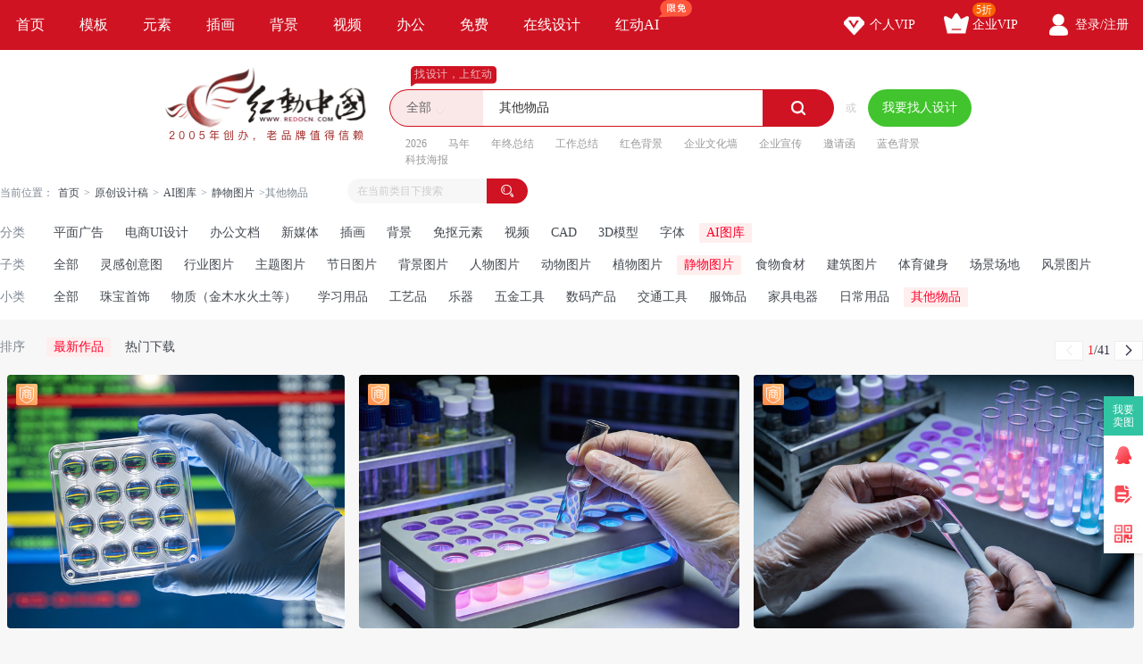

--- FILE ---
content_type: text/html; charset=gbk
request_url: https://sucai.redocn.com/jingwutupian/qitawupin/
body_size: 16500
content:
        <!DOCTYPE html>
    <html>

    <head>
        <meta name="renderer" content="webkit" />
        <meta http-equiv="X-UA-Compatible" content="IE=edge,chrome=1" />
        <meta http-equiv="Content-Type" content="text/html; charset=gbk" />
        <title>其他物品设计模板下载,其他物品图片素材大全_红动中国</title>
        <meta name="keywords" content="其他物品,静物图片,模板图片素材" />
        <meta name="description" content="红动中国为您提供原创其他物品图片素材、原创其他物品设计模板下载，当前共有4057+条符合您要求的正版图片服务其他物品素材。 " />
        <meta http-equiv="Cache-Control" content="no-transform " />
        <meta name="applicable-device" content="pc">
                            <link rel="alternate" media="only screen and(max-width: 640px)" href="https://m.redocn.com/jingwutupian/qitawupin/">
            <meta name="mobile-agent" content="format=html5;url=https://m.redocn.com/jingwutupian/qitawupin/" />
        
        
        <link rel="stylesheet" type="text/css" href="https://static.redocn.com/public/css/reset.min.css?v=202508082" />
        <link rel="stylesheet" type="text/css" href="https://static.redocn.com/public/css/redocn.min.css?v=202508082" />
        <script type="text/javascript" src="https://static.redocn.com/public/js/jquery.1.8.1.min.js?v=202508082" charset="gbk"></script>
        <script type="text/javascript" src="https://static.redocn.com/public/js/layer/layer.js?v=202508082" charset="gbk"></script>
        <script>
            var current_project = "shejigao";
            var site = "0";
        </script>
                        <script>
            var _hmt = _hmt || [];
            (function() {
                var hm = document.createElement("script");
                hm.src = "https://hm.baidu.com/hm.js?d77a0d3247d8a192df6cbc62c15b7879";
                var s = document.getElementsByTagName("script")[0];
                s.parentNode.insertBefore(hm, s);
            })();
        </script>

    </head>

<body>

            
    <div class="hd-nav">
        <div class="g-u-wrap-1280">
            <div class="nav-tab">
                                            <div class="nav-item ">
                                <a href="https://www.redocn.com/"  class="classify">
                                    首页                                                                                                        </a>
                                                            </div>
                                                    <div class="nav-item ">
                                <a href="https://sucai.redocn.com/shejigao/"  class="classify">
                                    模板                                                                                                        </a>
                                                            </div>
                                                    <div class="nav-item ">
                                <a href="https://sucai.redocn.com/miankou/"  class="classify">
                                    元素                                                                                                        </a>
                                                            </div>
                                                    <div class="nav-item ">
                                <a href="https://sucai.redocn.com/katong/"  class="classify">
                                    插画                                                                                                        </a>
                                                            </div>
                                                    <div class="nav-item ">
                                <a href="https://sucai.redocn.com/beijingtu/"  class="classify">
                                    背景                                                                                                        </a>
                                                            </div>
                                                    <div class="nav-item ">
                                <a href="https://sucai.redocn.com/shipin/"  class="classify">
                                    视频                                                                                                        </a>
                                                            </div>
                                                    <div class="nav-item ">
                                <a href="https://sucai.redocn.com/bangong/"  class="classify">
                                    办公                                                                                                        </a>
                                                            </div>
                                                    <div class="nav-item ">
                                <a href="https://sucai.redocn.com/free"  class="classify">
                                    免费                                                                                                        </a>
                                                            </div>
                                                    <div class="nav-item ">
                                <a href="https://sucai.redocn.com/editor/"  class="classify">
                                    在线设计                                                                                                        </a>
                                                            </div>
                                                    <div class="nav-item ">
                                <a href="https://sucai.redocn.com/ai/"  class="classify">
                                    红动AI                                                                        <img src="https://static.redocn.com/public/images/svg/xianmian.svg" alt="" class="icon">                                </a>
                                                            </div>
                                    </div>
            <div class="user-menu" id="hd-user-menu"></div>
        </div>
    </div>
    <div class="hd-header hd-search default-search hd-header-search">
        <div class="g-u-wrap-1280">
            <div class="hd-logo">
                <a href="https://www.redocn.com/">
                    <img src="https://static.redocn.com/public/images/redocn/logo2020.png" alt="红动中国">
                </a>
            </div>
            <div class="hd-top-search">
                <div class="icon-slogan">找设计，上红动</div>
                <div class="search-section">
                    <div class="search-box search-box-filter">
                        
                            <div class="filter">
                                <div class="cur">
                                    <span>

                                        <i>全部</i>
                                        </if>

                                    </span>
                                </div>
                                <ul>
                                    <li data-type="0" class="current"><span>全部</span></li>
                                    <li data-type="1" ><span>设计稿</span></li>
                                    <li data-type="3" ><span>摄影图</span></li>
                                    <li data-type="5" ><span>元素库</span></li>
                                    <li data-type="2" ><span>VIP素材</span></li>
                                 


                                </ul>
                            </div>
                            <input type="hidden" id="search_t" name="t" value="0">
                            <input type="text" value="其他物品" name="keyword" class="sear-keyword" id="keyword" placeholder="标题、素材编号、关键词" autocomplete="off" />
                            <div class="search-btn">
                                <i class="iconfont">&#xe615;</i>
                            </div>
                            <div class="history-hot"></div>
                            <div class="search-match"></div>
                        
                    </div>
                    <div class="or">或</div>
                    <div class="publish-order demand-box">
                        <a href="https://order.redocn.com/orders/addorder.htm?ent=6"  rel="nofollow"  class="publish-btn">我要找人设计</a>
                    </div>
                </div>
                <div class="hot-keywords">
                    <span><a href="https://so.redocn.com/2026/32303236.htm">2026</a></span><span><a href="https://so.redocn.com/ma/c2edc4ea.htm">马年</a></span><span><a href="https://so.redocn.com/nian/c4ead6d5d7dcbde1.htm">年终总结</a></span><span><a href="https://so.redocn.com/gongzuo/b9a4d7f7d7dcbde1.htm">工作总结</a></span><span><a href="https://so.redocn.com/beijing/baecc9abb1b3beb0.htm">红色背景</a></span><span><a href="https://so.redocn.com/wenhua/c6f3d2b5cec4bbafc7bd.htm">企业文化墙</a></span><span><a href="https://so.redocn.com/qiye/c6f3d2b5d0fbb4ab.htm">企业宣传</a></span><span><a href="https://so.redocn.com/qingtie/d1fbc7ebbaaf.htm">邀请函</a></span><span><a href="https://so.redocn.com/beijing/c0b6c9abb1b3beb0.htm">蓝色背景</a></span><span><a href="https://so.redocn.com/haibao/bfc6bcbcbaa3b1a8.htm">科技海报</a></span>                </div>
            </div>
        </div>
    </div>

    
        
<link rel="stylesheet" type="text/css" href="https://static.redocn.com/sucai/css/sucai_new.min.css?v=202508082" /><script>
var screen_w = $(window).width();
$(window).resize(function(){
	screen_w = $(window).width();
});
function loadTip(obj){
	$(obj).parents(".video_box").find(".loading").hide();
	$(obj).parents(".video_box").find(".voice_icon").show();
	$(obj).show();
}
</script><div class="hd-catelist"><div class="option_group"><div class="g-u-wrap-1720"><div class="crumb-search"><div class="hd-crumb"><i class="iconfont">&#xe632;</i>当前位置：<a href='https://sucai.redocn.com'>首页</a><span>&gt;</span><a href='https://sucai.redocn.com/shejigao/'>原创设计稿</a><span>&gt;</span><a href='https://sucai.redocn.com/jingwutupian/qitawupin/'>AI图库</a><span>&gt;</span><a href='https://sucai.redocn.com/jingwutupian/'>静物图片</a><span>&gt;</span>其他物品</div><div class="search"><form action="" method="get"><input type="text" name="keywords" value="" class="keyword" placeholder="在当前类目下搜索" autocomplete="off"><button type="submit" class="sobtn"><i class="iconfont">&#xe641;</i></button></form></div></div><div class="filter-condition"><div class="filter-item"><label>分类</label><div class="option"><a href="https://sucai.redocn.com/pingmian/" class="">平面广告</a><a href="https://sucai.redocn.com/dianshang/" class="">电商UI设计</a><a href="https://sucai.redocn.com/bangong/" class="">办公文档</a><a href="https://sucai.redocn.com/xinmeiti/" class="">新媒体</a><a href="https://sucai.redocn.com/katong/" class="">插画</a><a href="https://sucai.redocn.com/beijingtu/" class="">背景</a><a href="https://sucai.redocn.com/miankou/" class="">免抠元素</a><a href="https://sucai.redocn.com/shipin/" class="">视频</a><a href="https://sucai.redocn.com/cad/" class="">CAD</a><a href="https://sucai.redocn.com/3Dsucai/" class="">3D模型</a><a href="https://sucai.redocn.com/ziti/" class="">字体</a><a href="https://sucai.redocn.com/AItuku/" class="current">AI图库</a></div></div><div class="filter-item"><label>子类</label><div class="option"><a href="https://sucai.redocn.com/AItuku/" class="">全部</a><a href="https://sucai.redocn.com/lingganchuangyitu/" >灵感创意图</a><a href="https://sucai.redocn.com/xingyetupian/" >行业图片</a><a href="https://sucai.redocn.com/zhutitupian/" >主题图片</a><a href="https://sucai.redocn.com/jieritupian/" >节日图片</a><a href="https://sucai.redocn.com/beijingtupian/" >背景图片</a><a href="https://sucai.redocn.com/renwutupian/" >人物图片</a><a href="https://sucai.redocn.com/dongwutupian/" >动物图片</a><a href="https://sucai.redocn.com/zhiwutupian/" >植物图片</a><a href="https://sucai.redocn.com/jingwutupian/" class="current">静物图片</a><a href="https://sucai.redocn.com/shiwushicai/" >食物食材</a><a href="https://sucai.redocn.com/jianzhutupian/" >建筑图片</a><a href="https://sucai.redocn.com/tiyujianshen/" >体育健身</a><a href="https://sucai.redocn.com/changjingchangdi/" >场景场地</a><a href="https://sucai.redocn.com/fengjingtupian/" >风景图片</a></div></div><div class="filter-item"><label>小类</label><div class="option"><a href="https://sucai.redocn.com/jingwutupian/" class="">全部</a><a href="https://sucai.redocn.com/jingwutupian/zhubaoshoushi/" >珠宝首饰</a><a href="https://sucai.redocn.com/jingwutupian/wuzhijinmushuihuotudeng/" >物质（金木水火土等）</a><a href="https://sucai.redocn.com/jingwutupian/xuexiyongpin/" >学习用品</a><a href="https://sucai.redocn.com/jingwutupian/gongyipin/" >工艺品</a><a href="https://sucai.redocn.com/jingwutupian/leqi/" >乐器</a><a href="https://sucai.redocn.com/jingwutupian/wujingongju/" >五金工具</a><a href="https://sucai.redocn.com/jingwutupian/shumachanpin/" >数码产品</a><a href="https://sucai.redocn.com/jingwutupian/jiaotonggongju/" >交通工具</a><a href="https://sucai.redocn.com/jingwutupian/fushipin/" >服饰品</a><a href="https://sucai.redocn.com/jingwutupian/jiajudianqi/" >家具电器</a><a href="https://sucai.redocn.com/jingwutupian/richangyongpin/" >日常用品</a><a href="https://sucai.redocn.com/jingwutupian/qitawupin/" class="current">其他物品</a></div></div></div></div></div><div class="sort g-u-wrap-1720"><label>排序</label><div class="option"><!--<a href="https://sucai.redocn.com/jingwutupian/qitawupin/" class="" >综合排序</a>--><a href="https://sucai.redocn.com/jingwutupian/qitawupin/" class="current"   >最新作品</a><a href="https://sucai.redocn.com/jingwutupian/qitawupin/hot-1.html" class=""    >热门下载</a></div><div class="top-page"><div class="btn prev-btn  noclick" onclick="goToPage(this,1, 1)" ><i class="iconfont">&#xe61f;</i></div><div class="page-number"><span>1</span>/41</div><div class="btn next-btn " onclick="goToPage(this,2, 1)" ><i class="iconfont">&#xe61e;</i></div></div></div><div class="g-u-wrap-1720"><div class="flex_images"><div class="item"><a href="https://sucai.redocn.com/13749493.html" target="_blank" title="实验室的培养皿 JPG" class="img_box "><div class="sign-group" data-tid="13749493"><div class="sy-sign"></div></div><img src="//img.redocn.com/sheji/20260120/shiyanshidepeiyangmin_13749493.jpg.400.jpg" data-height="450" data-width="600" alt="实验室的培养皿 JPG" /><div class="sucai-title">实验室的培养皿 JPG</div></a></div><div class="item"><a href="https://sucai.redocn.com/13747573.html" target="_blank" title="实验台上的试剂样本 JPG" class="img_box "><div class="sign-group" data-tid="13747573"><div class="sy-sign"></div></div><img src="//img.redocn.com/sheji/20260113/shiyantaishangdeshijiyangben_13747573.jpg.400.jpg" data-height="450" data-width="675" alt="实验台上的试剂样本 JPG" /><div class="sucai-title">实验台上的试剂样本 JPG</div></a></div><div class="item"><a href="https://sucai.redocn.com/13747572.html" target="_blank" title="实验台的试剂样本 JPG" class="img_box "><div class="sign-group" data-tid="13747572"><div class="sy-sign"></div></div><img src="//img.redocn.com/sheji/20260113/shiyantaideshijiyangben_13747572.jpg.400.jpg" data-height="450" data-width="675" alt="实验台的试剂样本 JPG" /><div class="sucai-title">实验台的试剂样本 JPG</div></a></div><div class="item"><a href="https://sucai.redocn.com/13747571.html" target="_blank" title="实验台的试剂样本 JPG" class="img_box "><div class="sign-group" data-tid="13747571"><div class="sy-sign"></div></div><img src="//img.redocn.com/sheji/20260113/shiyantaideshijiyangben_13747571.jpg.400.jpg" data-height="450" data-width="800" alt="实验台的试剂样本 JPG" /><div class="sucai-title">实验台的试剂样本 JPG</div></a></div><div class="item"><a href="https://sucai.redocn.com/13734723.html" target="_blank" title="草地上的太阳能光伏板 JPG" class="img_box "><div class="sign-group" data-tid="13734723"><div class="sy-sign"></div></div><img src="//img.redocn.com/sheji/20251222/caodishangdetaiyangnengguangfuban_13734723.jpg.400.jpg" data-height="450" data-width="600" alt="草地上的太阳能光伏板 JPG" /><div class="sucai-title">草地上的太阳能光伏板 JPG</div></a></div><div class="item"><a href="https://sucai.redocn.com/13733738.html" target="_blank" title="法庭内的天平 JPG" class="img_box "><div class="sign-group" data-tid="13733738"><div class="sy-sign"></div></div><img src="//img.redocn.com/sheji/20251218/fatingneidetianping_13733738.jpg.400.jpg" data-height="450" data-width="800" alt="法庭内的天平 JPG" /><div class="sucai-title">法庭内的天平 JPG</div></a></div><div class="item"><a href="https://sucai.redocn.com/13729970.html" target="_blank" title="红木法槌特写 JPG" class="img_box "><div class="sign-group" data-tid="13729970"><div class="sy-sign"></div></div><img src="//img.redocn.com/sheji/20251210/hongmufatexie_13729970.jpg.400.jpg" data-height="450" data-width="800" alt="红木法槌特写 JPG" /><div class="sucai-title">红木法槌特写 JPG</div></a></div><div class="item"><a href="https://sucai.redocn.com/13729969.html" target="_blank" title="木质法槌特写 JPG" class="img_box "><div class="sign-group" data-tid="13729969"><div class="sy-sign"></div></div><img src="//img.redocn.com/sheji/20251210/muzhifatexie_13729969.jpg.400.jpg" data-height="450" data-width="658" alt="木质法槌特写 JPG" /><div class="sucai-title">木质法槌特写 JPG</div></a></div><div class="item"><a href="https://sucai.redocn.com/13727865.html" target="_blank" title="围棋棋盘上的黑白棋子 JPG" class="img_box "><div class="sign-group" data-tid="13727865"><div class="sy-sign"></div></div><img src="//img.redocn.com/sheji/20251208/weiqiqipanshangdeheibaiqizi_13727865.jpg.400.jpg" data-height="450" data-width="600" alt="围棋棋盘上的黑白棋子 JPG" /><div class="sucai-title">围棋棋盘上的黑白棋子 JPG</div></a></div><div class="item"><a href="https://sucai.redocn.com/13727705.html" target="_blank" title="一束粉色调的气球 JPG" class="img_box "><div class="sign-group" data-tid="13727705"><div class="sy-sign"></div></div><img src="//img.redocn.com/sheji/20251208/yishufensediaodeqiqiu_13727705.jpg.400.jpg" data-height="450" data-width="600" alt="一束粉色调的气球 JPG" /><div class="sucai-title">一束粉色调的气球 JPG</div></a></div><div class="item"><a href="https://sucai.redocn.com/13734724.html" target="_blank" title="草地上的太阳能光伏板 JPG" class="img_box "><div class="sign-group" data-tid="13734724"><div class="sy-sign"></div></div><img src="//img.redocn.com/sheji/20251208/caodishangdetaiyangnengguangfuban_13734724.jpg.400.jpg" data-height="450" data-width="600" alt="草地上的太阳能光伏板 JPG" /><div class="sucai-title">草地上的太阳能光伏板 JPG</div></a></div><div class="item"><a href="https://sucai.redocn.com/13704966.html" target="_blank" title="白色陶瓷杯与简约纸盒的静物展示 JPG" class="img_box "><div class="sign-group" data-tid="13704966"><div class="sy-sign"></div></div><img src="//img.redocn.com/sheji/20251120/baisetaocibeiyujianyuezhihedejingwuzhanshi_13704966.jpg.400.jpg" data-height="450" data-width="675" alt="白色陶瓷杯与简约纸盒的静物展示 JPG" /><div class="sucai-title">白色陶瓷杯与简约纸盒的静物展示 JPG</div></a></div><div class="item"><a href="https://sucai.redocn.com/13704965.html" target="_blank" title="白色陶瓷杯与纸盒组合展示图 JPG" class="img_box "><div class="sign-group" data-tid="13704965"><div class="sy-sign"></div></div><img src="//img.redocn.com/sheji/20251120/baisetaocibeiyuzhihezuhezhanshitu_13704965.jpg.400.jpg" data-height="450" data-width="675" alt="白色陶瓷杯与纸盒组合展示图 JPG" /><div class="sucai-title">白色陶瓷杯与纸盒组合展示图 JPG</div></a></div><div class="item"><a href="https://sucai.redocn.com/13704958.html" target="_blank" title="白色药片和胶囊在蓝色背景下的排列 JPG" class="img_box "><div class="sign-group" data-tid="13704958"><div class="sy-sign"></div></div><img src="//img.redocn.com/sheji/20251120/baiseyaopianhejiaonangzailansebeijingxiadepailie_13704958.jpg.400.jpg" data-height="450" data-width="675" alt="白色药片和胶囊在蓝色背景下的排列 JPG" /><div class="sucai-title">白色药片和胶囊在蓝色背景下的排列 JPG</div></a></div><div class="item"><a href="https://sucai.redocn.com/13704956.html" target="_blank" title="白色药瓶简约摄影图 JPG" class="img_box "><div class="sign-group" data-tid="13704956"><div class="sy-sign"></div></div><img src="//img.redocn.com/sheji/20251120/baiseyaopingjianyuesheyingtu_13704956.jpg.400.jpg" data-height="450" data-width="675" alt="白色药瓶简约摄影图 JPG" /><div class="sucai-title">白色药瓶简约摄影图 JPG</div></a></div><div class="item"><a href="https://sucai.redocn.com/13704957.html" target="_blank" title="白色药片 JPG" class="img_box "><div class="sign-group" data-tid="13704957"><div class="sy-sign"></div></div><img src="//img.redocn.com/sheji/20251120/baiseyaopian_13704957.jpg.400.jpg" data-height="450" data-width="675" alt="白色药片 JPG" /><div class="sucai-title">白色药片 JPG</div></a></div><div class="item"><a href="https://sucai.redocn.com/13704955.html" target="_blank" title="白色药瓶 JPG" class="img_box "><div class="sign-group" data-tid="13704955"><div class="sy-sign"></div></div><img src="//img.redocn.com/sheji/20251120/baiseyaoping_13704955.jpg.400.jpg" data-height="450" data-width="675" alt="白色药瓶 JPG" /><div class="sucai-title">白色药瓶 JPG</div></a></div><div class="item"><a href="https://sucai.redocn.com/13704954.html" target="_blank" title="白色药瓶特写 JPG" class="img_box "><div class="sign-group" data-tid="13704954"><div class="sy-sign"></div></div><img src="//img.redocn.com/sheji/20251120/baiseyaopingtexie_13704954.jpg.400.jpg" data-height="450" data-width="675" alt="白色药瓶特写 JPG" /><div class="sucai-title">白色药瓶特写 JPG</div></a></div><div class="item"><a href="https://sucai.redocn.com/13704910.html" target="_blank" title="毕业帽和证书卷轴的静物摄影 JPG" class="img_box "><div class="sign-group" data-tid="13704910"><div class="sy-sign"></div></div><img src="//img.redocn.com/sheji/20251117/biyemaohezhengshujuanzhoudejingwusheying_13704910.jpg.400.jpg" data-height="450" data-width="675" alt="毕业帽和证书卷轴的静物摄影 JPG" /><div class="sucai-title">毕业帽和证书卷轴的静物摄影 JPG</div></a></div><div class="item"><a href="https://sucai.redocn.com/13704906.html" target="_blank" title="毕业帽与毕业证书 JPG" class="img_box "><div class="sign-group" data-tid="13704906"><div class="sy-sign"></div></div><img src="//img.redocn.com/sheji/20251117/biyemaoyubiyezhengshu_13704906.jpg.400.jpg" data-height="450" data-width="675" alt="毕业帽与毕业证书 JPG" /><div class="sucai-title">毕业帽与毕业证书 JPG</div></a></div><div class="item"><a href="https://sucai.redocn.com/13704900.html" target="_blank" title="毕业帽与证书置于写满公式的黑板前 JPG" class="img_box "><div class="sign-group" data-tid="13704900"><div class="sy-sign"></div></div><img src="//img.redocn.com/sheji/20251117/biyemaoyuzhengshuzhiyuxiemangongshideheibanqian_13704900.jpg.400.jpg" data-height="450" data-width="675" alt="毕业帽与证书置于写满公式的黑板前 JPG" /><div class="sucai-title">毕业帽与证书置于写满公式的黑板前 JPG</div></a></div><div class="item"><a href="https://sucai.redocn.com/13704732.html" target="_blank" title="调色盘上的多彩油画颜料 JPG" class="img_box "><div class="sign-group" data-tid="13704732"><div class="sy-sign"></div></div><img src="//img.redocn.com/sheji/20251113/diaosepanshangdeduocaiyouhuayanliao_13704732.jpg.400.jpg" data-height="450" data-width="675" alt="调色盘上的多彩油画颜料 JPG" /><div class="sucai-title">调色盘上的多彩油画颜料 JPG</div></a></div><div class="item"><a href="https://sucai.redocn.com/13704916.html" target="_blank" title="毕业帽卷轴与绿板公式学业成就象征 JPG" class="img_box "><div class="sign-group" data-tid="13704916"><div class="sy-sign"></div></div><img src="//img.redocn.com/sheji/20251112/biyemaojuanzhouyulvbangongshixueyechengjiuxiangzheng_13704916.jpg.400.jpg" data-height="450" data-width="675" alt="毕业帽卷轴与绿板公式学业成就象征 JPG" /><div class="sucai-title">毕业帽卷轴与绿板公式学业成就象征 JPG</div></a></div><div class="item"><a href="https://sucai.redocn.com/13704917.html" target="_blank" title="毕业典礼场景包含学士帽卷轴和黑板 JPG" class="img_box "><div class="sign-group" data-tid="13704917"><div class="sy-sign"></div></div><img src="//img.redocn.com/sheji/20251112/biyedianlichangjingbaohanxueshimaojuanzhouheheiban_13704917.jpg.400.jpg" data-height="450" data-width="675" alt="毕业典礼场景包含学士帽卷轴和黑板 JPG" /><div class="sucai-title">毕业典礼场景包含学士帽卷轴和黑板 JPG</div></a></div><div class="item"><a href="https://sucai.redocn.com/13704700.html" target="_blank" title="法槌压小房象征房产法律事务 JPG" class="img_box "><div class="sign-group" data-tid="13704700"><div class="sy-sign"></div></div><img src="//img.redocn.com/sheji/20251112/fayaxiaofangxiangzhengfangchanfalvshiwu_13704700.jpg.400.jpg" data-height="450" data-width="675" alt="法槌压小房象征房产法律事务 JPG" /><div class="sucai-title">法槌压小房象征房产法律事务 JPG</div></a></div><div class="item"><a href="https://sucai.redocn.com/13704699.html" target="_blank" title="法槌与法律书籍象征司法公正 JPG" class="img_box "><div class="sign-group" data-tid="13704699"><div class="sy-sign"></div></div><img src="//img.redocn.com/sheji/20251112/fayufalvshujixiangzhengsifagongzheng_13704699.jpg.400.jpg" data-height="450" data-width="675" alt="法槌与法律书籍象征司法公正 JPG" /><div class="sucai-title">法槌与法律书籍象征司法公正 JPG</div></a></div><div class="item"><a href="https://sucai.redocn.com/13704172.html" target="_blank" title="红色背景上的毕业帽和卷轴 JPG" class="img_box "><div class="sign-group" data-tid="13704172"><div class="sy-sign"></div></div><img src="//img.redocn.com/sheji/20251112/hongsebeijingshangdebiyemaohejuanzhou_13704172.jpg.400.jpg" data-height="450" data-width="675" alt="红色背景上的毕业帽和卷轴 JPG" /><div class="sucai-title">红色背景上的毕业帽和卷轴 JPG</div></a></div><div class="item"><a href="https://sucai.redocn.com/13704170.html" target="_blank" title="红色背景上的毕业帽和卷轴图标 JPG" class="img_box "><div class="sign-group" data-tid="13704170"><div class="sy-sign"></div></div><img src="//img.redocn.com/sheji/20251112/hongsebeijingshangdebiyemaohejuanzhoutubiao_13704170.jpg.400.jpg" data-height="450" data-width="675" alt="红色背景上的毕业帽和卷轴图标 JPG" /><div class="sucai-title">红色背景上的毕业帽和卷轴图标 JPG</div></a></div><div class="item"><a href="https://sucai.redocn.com/13704123.html" target="_blank" title="红色警示灯黄色光点黑色支架底座 JPG" class="img_box "><div class="sign-group" data-tid="13704123"><div class="sy-sign"></div></div><img src="//img.redocn.com/sheji/20251112/hongsejingshidenghuangseguangdianheisezhijiadizuo_13704123.jpg.400.jpg" data-height="450" data-width="675" alt="红色警示灯黄色光点黑色支架底座 JPG" /><div class="sucai-title">红色警示灯黄色光点黑色支架底座 JPG</div></a></div><div class="item"><a href="https://sucai.redocn.com/13704124.html" target="_blank" title="红色警示灯黄色灯光闪烁 JPG" class="img_box "><div class="sign-group" data-tid="13704124"><div class="sy-sign"></div></div><img src="//static.redocn.com/so/images/grey.gif" data-height="450" data-width="675" alt="红色警示灯黄色灯光闪烁 JPG" data-original="//img.redocn.com/sheji/20251112/hongsejingshidenghuangsedengguangshanshuo_13704124.jpg.400.jpg"  class="lazy" /><div class="sucai-title">红色警示灯黄色灯光闪烁 JPG</div></a></div><div class="item"><a href="https://sucai.redocn.com/13703897.html" target="_blank" title="黄色胶囊药片散落 JPG" class="img_box "><div class="sign-group" data-tid="13703897"><div class="sy-sign"></div></div><img src="//static.redocn.com/so/images/grey.gif" data-height="450" data-width="675" alt="黄色胶囊药片散落 JPG" data-original="//img.redocn.com/sheji/20251110/huangsejiaonangyaopiansanluo_13703897.jpg.400.jpg"  class="lazy" /><div class="sucai-title">黄色胶囊药片散落 JPG</div></a></div><div class="item"><a href="https://sucai.redocn.com/13703807.html" target="_blank" title="胶囊药片散落在化学结构图旁的绿色瓶子 JPG" class="img_box "><div class="sign-group" data-tid="13703807"><div class="sy-sign"></div></div><img src="//static.redocn.com/so/images/grey.gif" data-height="450" data-width="675" alt="胶囊药片散落在化学结构图旁的绿色瓶子 JPG" data-original="//img.redocn.com/sheji/20251110/jiaonangyaopiansanluozaihuaxuejiegoutupangdelvsepingzi_13703807.jpg.400.jpg"  class="lazy" /><div class="sucai-title">胶囊药片散落在化学结构图旁的绿色瓶子 JPG</div></a></div><div class="item"><a href="https://sucai.redocn.com/13703773.html" target="_blank" title="金色奖杯与红色丝带象征胜利与荣耀 JPG" class="img_box "><div class="sign-group" data-tid="13703773"><div class="sy-sign"></div></div><img src="//static.redocn.com/so/images/grey.gif" data-height="450" data-width="675" alt="金色奖杯与红色丝带象征胜利与荣耀 JPG" data-original="//img.redocn.com/sheji/20251110/jinsejiangbeiyuhongsesidaixiangzhengshengliyurongyao_13703773.jpg.400.jpg"  class="lazy" /><div class="sucai-title">金色奖杯与红色丝带象征胜利与荣耀 JPG</div></a></div><div class="item"><a href="https://sucai.redocn.com/13703883.html" target="_blank" title="黄色圆形药片特写 JPG" class="img_box "><div class="sign-group" data-tid="13703883"><div class="sy-sign"></div></div><img src="//static.redocn.com/so/images/grey.gif" data-height="450" data-width="675" alt="黄色圆形药片特写 JPG" data-original="//img.redocn.com/sheji/20251110/huangseyuanxingyaopiantexie_13703883.jpg.400.jpg"  class="lazy" /><div class="sucai-title">黄色圆形药片特写 JPG</div></a></div><div class="item"><a href="https://sucai.redocn.com/13703884.html" target="_blank" title="黄色药片和胶囊 JPG" class="img_box "><div class="sign-group" data-tid="13703884"><div class="sy-sign"></div></div><img src="//static.redocn.com/so/images/grey.gif" data-height="450" data-width="675" alt="黄色药片和胶囊 JPG" data-original="//img.redocn.com/sheji/20251110/huangseyaopianhejiaonang_13703884.jpg.400.jpg"  class="lazy" /><div class="sucai-title">黄色药片和胶囊 JPG</div></a></div><div class="item"><a href="https://sucai.redocn.com/13703764.html" target="_blank" title="金色天平与木槌置于红桌旁有红绒帘 JPG" class="img_box "><div class="sign-group" data-tid="13703764"><div class="sy-sign"></div></div><img src="//static.redocn.com/so/images/grey.gif" data-height="450" data-width="675" alt="金色天平与木槌置于红桌旁有红绒帘 JPG" data-original="//img.redocn.com/sheji/20251110/jinsetianpingyumuzhiyuhongzhuopangyouhongronglian_13703764.jpg.400.jpg"  class="lazy" /><div class="sucai-title">金色天平与木槌置于红桌旁有红绒帘 JPG</div></a></div><div class="item"><a href="https://sucai.redocn.com/13703766.html" target="_blank" title="金色天平与木槌红色幕布背景 JPG" class="img_box "><div class="sign-group" data-tid="13703766"><div class="sy-sign"></div></div><img src="//static.redocn.com/so/images/grey.gif" data-height="450" data-width="675" alt="金色天平与木槌红色幕布背景 JPG" data-original="//img.redocn.com/sheji/20251110/jinsetianpingyumuhongsemububeijing_13703766.jpg.400.jpg"  class="lazy" /><div class="sucai-title">金色天平与木槌红色幕布背景 JPG</div></a></div><div class="item"><a href="https://sucai.redocn.com/13703765.html" target="_blank" title="金色天平与木槌置于红桌背景为红幕 JPG" class="img_box "><div class="sign-group" data-tid="13703765"><div class="sy-sign"></div></div><img src="//static.redocn.com/so/images/grey.gif" data-height="450" data-width="675" alt="金色天平与木槌置于红桌背景为红幕 JPG" data-original="//img.redocn.com/sheji/20251110/jinsetianpingyumuzhiyuhongzhuobeijingweihongmu_13703765.jpg.400.jpg"  class="lazy" /><div class="sucai-title">金色天平与木槌置于红桌背景为红幕 JPG</div></a></div><div class="item"><a href="https://sucai.redocn.com/13702967.html" target="_blank" title="空白药瓶静置于光影间 JPG" class="img_box "><div class="sign-group" data-tid="13702967"><div class="sy-sign"></div></div><img src="//static.redocn.com/so/images/grey.gif" data-height="450" data-width="675" alt="空白药瓶静置于光影间 JPG" data-original="//img.redocn.com/sheji/20251110/kongbaiyaopingjingzhiyuguangyingjian_13702967.jpg.400.jpg"  class="lazy" /><div class="sucai-title">空白药瓶静置于光影间 JPG</div></a></div><div class="item"><a href="https://sucai.redocn.com/13702946.html" target="_blank" title="蓝白胶囊与黄白色药片的特写 JPG" class="img_box "><div class="sign-group" data-tid="13702946"><div class="sy-sign"></div></div><img src="//static.redocn.com/so/images/grey.gif" data-height="450" data-width="675" alt="蓝白胶囊与黄白色药片的特写 JPG" data-original="//img.redocn.com/sheji/20251110/lanbaijiaonangyuhuangbaiseyaopiandetexie_13702946.jpg.400.jpg"  class="lazy" /><div class="sucai-title">蓝白胶囊与黄白色药片的特写 JPG</div></a></div><div class="item"><a href="https://sucai.redocn.com/13702944.html" target="_blank" title="蓝白胶囊与药片医疗健康主题 JPG" class="img_box "><div class="sign-group" data-tid="13702944"><div class="sy-sign"></div></div><img src="//static.redocn.com/so/images/grey.gif" data-height="450" data-width="675" alt="蓝白胶囊与药片医疗健康主题 JPG" data-original="//img.redocn.com/sheji/20251110/lanbaijiaonangyuyaopianyiliaojiankangzhuti_13702944.jpg.400.jpg"  class="lazy" /><div class="sucai-title">蓝白胶囊与药片医疗健康主题 JPG</div></a></div><div class="item"><a href="https://sucai.redocn.com/13702943.html" target="_blank" title="胶囊与药片的特写 JPG" class="img_box "><div class="sign-group" data-tid="13702943"><div class="sy-sign"></div></div><img src="//static.redocn.com/so/images/grey.gif" data-height="450" data-width="675" alt="胶囊与药片的特写 JPG" data-original="//img.redocn.com/sheji/20251110/jiaonangyuyaopiandetexie_13702943.jpg.400.jpg"  class="lazy" /><div class="sucai-title">胶囊与药片的特写 JPG</div></a></div><div class="item"><a href="https://sucai.redocn.com/13702971.html" target="_blank" title="空白广告牌高炮样机 JPG" class="img_box "><div class="sign-group" data-tid="13702971"><div class="sy-sign"></div></div><img src="//static.redocn.com/so/images/grey.gif" data-height="450" data-width="675" alt="空白广告牌高炮样机 JPG" data-original="//img.redocn.com/sheji/20251110/kongbaiguanggaopaigaopaoyangji_13702971.jpg.400.jpg"  class="lazy" /><div class="sucai-title">空白广告牌高炮样机 JPG</div></a></div><div class="item"><a href="https://sucai.redocn.com/13702539.html" target="_blank" title="蓝色液体滴入培养皿的实验场景 JPG" class="img_box "><div class="sign-group" data-tid="13702539"><div class="sy-sign"></div></div><img src="//static.redocn.com/so/images/grey.gif" data-height="450" data-width="675" alt="蓝色液体滴入培养皿的实验场景 JPG" data-original="//img.redocn.com/sheji/20251110/lanseyetidirupeiyangmindeshiyanchangjing_13702539.jpg.400.jpg"  class="lazy" /><div class="sucai-title">蓝色液体滴入培养皿的实验场景 JPG</div></a></div><div class="item"><a href="https://sucai.redocn.com/13702525.html" target="_blank" title="蓝天白云下金色奖杯与红丝带 JPG" class="img_box "><div class="sign-group" data-tid="13702525"><div class="sy-sign"></div></div><img src="//static.redocn.com/so/images/grey.gif" data-height="450" data-width="675" alt="蓝天白云下金色奖杯与红丝带 JPG" data-original="//img.redocn.com/sheji/20251107/lantianbaiyunxiajinsejiangbeiyuhongsidai_13702525.jpg.400.jpg"  class="lazy" /><div class="sucai-title">蓝天白云下金色奖杯与红丝带 JPG</div></a></div><div class="item"><a href="https://sucai.redocn.com/13702524.html" target="_blank" title="金色奖杯与红丝带 JPG" class="img_box "><div class="sign-group" data-tid="13702524"><div class="sy-sign"></div></div><img src="//static.redocn.com/so/images/grey.gif" data-height="450" data-width="675" alt="金色奖杯与红丝带 JPG" data-original="//img.redocn.com/sheji/20251107/jinsejiangbeiyuhongsidai_13702524.jpg.400.jpg"  class="lazy" /><div class="sucai-title">金色奖杯与红丝带 JPG</div></a></div><div class="item"><a href="https://sucai.redocn.com/13702530.html" target="_blank" title="HPV疫苗 JPG" class="img_box "><div class="sign-group" data-tid="13702530"><div class="sy-sign"></div></div><img src="//static.redocn.com/so/images/grey.gif" data-height="450" data-width="675" alt="HPV疫苗 JPG" data-original="//img.redocn.com/sheji/20251107/HPVyimiao_13702530.jpg.400.jpg"  class="lazy" /><div class="sucai-title">HPV疫苗 JPG</div></a></div><div class="item"><a href="https://sucai.redocn.com/13702012.html" target="_blank" title="梦幻热气球模型 JPG" class="img_box "><div class="sign-group" data-tid="13702012"><div class="sy-sign"></div></div><img src="//static.redocn.com/so/images/grey.gif" data-height="450" data-width="675" alt="梦幻热气球模型 JPG" data-original="//img.redocn.com/sheji/20251107/menghuanreqiqiumoxing_13702012.jpg.400.jpg"  class="lazy" /><div class="sucai-title">梦幻热气球模型 JPG</div></a></div><div class="item"><a href="https://sucai.redocn.com/13701970.html" target="_blank" title="木制法槌与底座特写 JPG" class="img_box "><div class="sign-group" data-tid="13701970"><div class="sy-sign"></div></div><img src="//static.redocn.com/so/images/grey.gif" data-height="450" data-width="675" alt="木制法槌与底座特写 JPG" data-original="//img.redocn.com/sheji/20251106/muzhifayudizuotexie_13701970.jpg.400.jpg"  class="lazy" /><div class="sucai-title">木制法槌与底座特写 JPG</div></a></div><div class="item"><a href="https://sucai.redocn.com/13701969.html" target="_blank" title="木制法槌与金色装饰简约背景 JPG" class="img_box "><div class="sign-group" data-tid="13701969"><div class="sy-sign"></div></div><img src="//static.redocn.com/so/images/grey.gif" data-height="450" data-width="675" alt="木制法槌与金色装饰简约背景 JPG" data-original="//img.redocn.com/sheji/20251106/muzhifayujinsezhuangshijianyuebeijing_13701969.jpg.400.jpg"  class="lazy" /><div class="sucai-title">木制法槌与金色装饰简约背景 JPG</div></a></div><div class="item"><a href="https://sucai.redocn.com/13701968.html" target="_blank" title="木制法槌 JPG" class="img_box "><div class="sign-group" data-tid="13701968"><div class="sy-sign"></div></div><img src="//static.redocn.com/so/images/grey.gif" data-height="450" data-width="675" alt="木制法槌 JPG" data-original="//img.redocn.com/sheji/20251106/muzhifa_13701968.jpg.400.jpg"  class="lazy" /><div class="sucai-title">木制法槌 JPG</div></a></div><div class="item"><a href="https://sucai.redocn.com/13701964.html" target="_blank" title="木制人偶戴学士帽单腿站立于蓝背景前 JPG" class="img_box "><div class="sign-group" data-tid="13701964"><div class="sy-sign"></div></div><img src="//static.redocn.com/so/images/grey.gif" data-height="450" data-width="675" alt="木制人偶戴学士帽单腿站立于蓝背景前 JPG" data-original="//img.redocn.com/sheji/20251106/muzhirenoudaixueshimaodantuizhanliyulanbeijingqian_13701964.jpg.400.jpg"  class="lazy" /><div class="sucai-title">木制人偶戴学士帽单腿站立于蓝背景前 JPG</div></a></div><div class="item"><a href="https://sucai.redocn.com/13701324.html" target="_blank" title="鹿茸切片 JPG" class="img_box "><div class="sign-group" data-tid="13701324"><div class="sy-sign"></div></div><img src="//static.redocn.com/so/images/grey.gif" data-height="450" data-width="675" alt="鹿茸切片 JPG" data-original="//img.redocn.com/sheji/20251103/lurongqiepian_13701324.jpg.400.jpg"  class="lazy" /><div class="sucai-title">鹿茸切片 JPG</div></a></div><div class="item"><a href="https://sucai.redocn.com/13701327.html" target="_blank" title="鹿茸 JPG" class="img_box "><div class="sign-group" data-tid="13701327"><div class="sy-sign"></div></div><img src="//static.redocn.com/so/images/grey.gif" data-height="450" data-width="675" alt="鹿茸 JPG" data-original="//img.redocn.com/sheji/20251103/lurong_13701327.jpg.400.jpg"  class="lazy" /><div class="sucai-title">鹿茸 JPG</div></a></div><div class="item"><a href="https://sucai.redocn.com/13700843.html" target="_blank" title="三个药瓶与一支注射器 JPG" class="img_box "><div class="sign-group" data-tid="13700843"><div class="sy-sign"></div></div><img src="//static.redocn.com/so/images/grey.gif" data-height="450" data-width="675" alt="三个药瓶与一支注射器 JPG" data-original="//img.redocn.com/sheji/20251103/sangeyaopingyuyizhizhusheqi_13700843.jpg.400.jpg"  class="lazy" /><div class="sucai-title">三个药瓶与一支注射器 JPG</div></a></div><div class="item"><a href="https://sucai.redocn.com/13700837.html" target="_blank" title="三瓶透明药瓶与蓝色注射器 JPG" class="img_box "><div class="sign-group" data-tid="13700837"><div class="sy-sign"></div></div><img src="//static.redocn.com/so/images/grey.gif" data-height="450" data-width="675" alt="三瓶透明药瓶与蓝色注射器 JPG" data-original="//img.redocn.com/sheji/20251103/sanpingtoumingyaopingyulansezhusheqi_13700837.jpg.400.jpg"  class="lazy" /><div class="sucai-title">三瓶透明药瓶与蓝色注射器 JPG</div></a></div><div class="item"><a href="https://sucai.redocn.com/13700687.html" target="_blank" title="实验室场景含试管药瓶芯片等元素 JPG" class="img_box "><div class="sign-group" data-tid="13700687"><div class="sy-sign"></div></div><img src="//static.redocn.com/so/images/grey.gif" data-height="450" data-width="675" alt="实验室场景含试管药瓶芯片等元素 JPG" data-original="//img.redocn.com/sheji/20251103/shiyanshichangjinghanshiguanyaopingxinpiandengyuansu_13700687.jpg.400.jpg"  class="lazy" /><div class="sucai-title">实验室场景含试管药瓶芯片等元素 JPG</div></a></div><div class="item"><a href="https://sucai.redocn.com/13700686.html" target="_blank" title="实验室场景含药片试管芯片等元素 JPG" class="img_box "><div class="sign-group" data-tid="13700686"><div class="sy-sign"></div></div><img src="//static.redocn.com/so/images/grey.gif" data-height="450" data-width="675" alt="实验室场景含药片试管芯片等元素 JPG" data-original="//img.redocn.com/sheji/20251103/shiyanshichangjinghanyaopianshiguanxinpiandengyuansu_13700686.jpg.400.jpg"  class="lazy" /><div class="sucai-title">实验室场景含药片试管芯片等元素 JPG</div></a></div><div class="item"><a href="https://sucai.redocn.com/13700659.html" target="_blank" title="实验室设备与化学试剂展示 JPG" class="img_box "><div class="sign-group" data-tid="13700659"><div class="sy-sign"></div></div><img src="//static.redocn.com/so/images/grey.gif" data-height="450" data-width="675" alt="实验室设备与化学试剂展示 JPG" data-original="//img.redocn.com/sheji/20251030/shiyanshishebeiyuhuaxueshijizhanshi_13700659.jpg.400.jpg"  class="lazy" /><div class="sucai-title">实验室设备与化学试剂展示 JPG</div></a></div><div class="item"><a href="https://sucai.redocn.com/13700658.html" target="_blank" title="实验室手持蓝色液体试管背景有图表 JPG" class="img_box "><div class="sign-group" data-tid="13700658"><div class="sy-sign"></div></div><img src="//static.redocn.com/so/images/grey.gif" data-height="450" data-width="675" alt="实验室手持蓝色液体试管背景有图表 JPG" data-original="//img.redocn.com/sheji/20251030/shiyanshishouchilanseyetishiguanbeijingyoutubiao_13700658.jpg.400.jpg"  class="lazy" /><div class="sucai-title">实验室手持蓝色液体试管背景有图表 JPG</div></a></div><div class="item"><a href="https://sucai.redocn.com/13700657.html" target="_blank" title="实验室显微镜与试管蓝色科技风格 JPG" class="img_box "><div class="sign-group" data-tid="13700657"><div class="sy-sign"></div></div><img src="//static.redocn.com/so/images/grey.gif" data-height="450" data-width="675" alt="实验室显微镜与试管蓝色科技风格 JPG" data-original="//img.redocn.com/sheji/20251030/shiyanshixianweijingyushiguanlansekejifengge_13700657.jpg.400.jpg"  class="lazy" /><div class="sucai-title">实验室显微镜与试管蓝色科技风格 JPG</div></a></div><div class="item"><a href="https://sucai.redocn.com/13700641.html" target="_blank" title="手举金色奖杯红丝带飘扬蓝天为背景 JPG" class="img_box "><div class="sign-group" data-tid="13700641"><div class="sy-sign"></div></div><img src="//static.redocn.com/so/images/grey.gif" data-height="450" data-width="675" alt="手举金色奖杯红丝带飘扬蓝天为背景 JPG" data-original="//img.redocn.com/sheji/20251030/shoujujinsejiangbeihongsidaipiaoyanglantianweibeijing_13700641.jpg.400.jpg"  class="lazy" /><div class="sucai-title">手举金色奖杯红丝带飘扬蓝天为背景 JPG</div></a></div><div class="item"><a href="https://sucai.redocn.com/13700632.html" target="_blank" title="手指按酒店服务铃木质桌面背景 JPG" class="img_box "><div class="sign-group" data-tid="13700632"><div class="sy-sign"></div></div><img src="//static.redocn.com/so/images/grey.gif" data-height="450" data-width="675" alt="手指按酒店服务铃木质桌面背景 JPG" data-original="//img.redocn.com/sheji/20251030/shouzhianjiudianfuwulingmuzhizhuomianbeijing_13700632.jpg.400.jpg"  class="lazy" /><div class="sucai-title">手指按酒店服务铃木质桌面背景 JPG</div></a></div><div class="item"><a href="https://sucai.redocn.com/13700630.html" target="_blank" title="手指按响酒店服务铃木质桌面背景 JPG" class="img_box "><div class="sign-group" data-tid="13700630"><div class="sy-sign"></div></div><img src="//static.redocn.com/so/images/grey.gif" data-height="450" data-width="675" alt="手指按响酒店服务铃木质桌面背景 JPG" data-original="//img.redocn.com/sheji/20251030/shouzhianxiangjiudianfuwulingmuzhizhuomianbeijing_13700630.jpg.400.jpg"  class="lazy" /><div class="sucai-title">手指按响酒店服务铃木质桌面背景 JPG</div></a></div><div class="item"><a href="https://sucai.redocn.com/13700629.html" target="_blank" title="手指按响银色服务铃置于木质桌面上 JPG" class="img_box "><div class="sign-group" data-tid="13700629"><div class="sy-sign"></div></div><img src="//static.redocn.com/so/images/grey.gif" data-height="450" data-width="675" alt="手指按响银色服务铃置于木质桌面上 JPG" data-original="//img.redocn.com/sheji/20251030/shouzhianxiangyinsefuwulingzhiyumuzhizhuomianshang_13700629.jpg.400.jpg"  class="lazy" /><div class="sucai-title">手指按响银色服务铃置于木质桌面上 JPG</div></a></div><div class="item"><a href="https://sucai.redocn.com/13700444.html" target="_blank" title="透明分子结构模型图 JPG" class="img_box "><div class="sign-group" data-tid="13700444"><div class="sy-sign"></div></div><img src="//static.redocn.com/so/images/grey.gif" data-height="450" data-width="675" alt="透明分子结构模型图 JPG" data-original="//img.redocn.com/sheji/20251030/toumingfenzijiegoumoxingtu_13700444.jpg.400.jpg"  class="lazy" /><div class="sucai-title">透明分子结构模型图 JPG</div></a></div><div class="item"><a href="https://sucai.redocn.com/13700133.html" target="_blank" title="五颗不同颜色的鹅卵石整齐排列 JPG" class="img_box "><div class="sign-group" data-tid="13700133"><div class="sy-sign"></div></div><img src="//static.redocn.com/so/images/grey.gif" data-height="450" data-width="675" alt="五颗不同颜色的鹅卵石整齐排列 JPG" data-original="//img.redocn.com/sheji/20251030/wukebutongyansedeeluanshizhengqipailie_13700133.jpg.400.jpg"  class="lazy" /><div class="sucai-title">五颗不同颜色的鹅卵石整齐排列 JPG</div></a></div><div class="item"><a href="https://sucai.redocn.com/13700132.html" target="_blank" title="五颗彩色鹅卵石整齐排列在白色木板上 JPG" class="img_box "><div class="sign-group" data-tid="13700132"><div class="sy-sign"></div></div><img src="//static.redocn.com/so/images/grey.gif" data-height="450" data-width="675" alt="五颗彩色鹅卵石整齐排列在白色木板上 JPG" data-original="//img.redocn.com/sheji/20251030/wukecaiseeluanshizhengqipailiezaibaisemubanshang_13700132.jpg.400.jpg"  class="lazy" /><div class="sucai-title">五颗彩色鹅卵石整齐排列在白色木板上 JPG</div></a></div><div class="item"><a href="https://sucai.redocn.com/13699608.html" target="_blank" title="显微镜观察蓝绿色DNA双螺旋结构 JPG" class="img_box "><div class="sign-group" data-tid="13699608"><div class="sy-sign"></div></div><img src="//static.redocn.com/so/images/grey.gif" data-height="450" data-width="675" alt="显微镜观察蓝绿色DNA双螺旋结构 JPG" data-original="//img.redocn.com/sheji/20251030/xianweijingguanchalanlvseDNAshuangluoxuanjiegou_13699608.jpg.400.jpg"  class="lazy" /><div class="sucai-title">显微镜观察蓝绿色DNA双螺旋结构 JPG</div></a></div><div class="item"><a href="https://sucai.redocn.com/13699601.html" target="_blank" title="显微镜与荧光DNA双螺旋结构图 JPG" class="img_box "><div class="sign-group" data-tid="13699601"><div class="sy-sign"></div></div><img src="//static.redocn.com/so/images/grey.gif" data-height="450" data-width="675" alt="显微镜与荧光DNA双螺旋结构图 JPG" data-original="//img.redocn.com/sheji/20251030/xianweijingyuyingguangDNAshuangluoxuanjiegoutu_13699601.jpg.400.jpg"  class="lazy" /><div class="sucai-title">显微镜与荧光DNA双螺旋结构图 JPG</div></a></div><div class="item"><a href="https://sucai.redocn.com/13699603.html" target="_blank" title="显微镜与医疗元素融合的科技风格图片 JPG" class="img_box "><div class="sign-group" data-tid="13699603"><div class="sy-sign"></div></div><img src="//static.redocn.com/so/images/grey.gif" data-height="450" data-width="675" alt="显微镜与医疗元素融合的科技风格图片 JPG" data-original="//img.redocn.com/sheji/20251029/xianweijingyuyiliaoyuansuronghedekejifenggetupian_13699603.jpg.400.jpg"  class="lazy" /><div class="sucai-title">显微镜与医疗元素融合的科技风格图片 JPG</div></a></div><div class="item"><a href="https://sucai.redocn.com/13699604.html" target="_blank" title="显微镜与医疗元素融合的科技风格图片 JPG" class="img_box "><div class="sign-group" data-tid="13699604"><div class="sy-sign"></div></div><img src="//static.redocn.com/so/images/grey.gif" data-height="450" data-width="675" alt="显微镜与医疗元素融合的科技风格图片 JPG" data-original="//img.redocn.com/sheji/20251029/xianweijingyuyiliaoyuansuronghedekejifenggetupian_13699604.jpg.400.jpg"  class="lazy" /><div class="sucai-title">显微镜与医疗元素融合的科技风格图片 JPG</div></a></div><div class="item"><a href="https://sucai.redocn.com/13699481.html" target="_blank" title="现代医疗室内的CT扫描仪和监测设备 JPG" class="img_box "><div class="sign-group" data-tid="13699481"><div class="sy-sign"></div></div><img src="//static.redocn.com/so/images/grey.gif" data-height="450" data-width="675" alt="现代医疗室内的CT扫描仪和监测设备 JPG" data-original="//img.redocn.com/sheji/20251029/xiandaiyiliaoshineideCTsaomiaoyihejianceshebei_13699481.jpg.400.jpg"  class="lazy" /><div class="sucai-title">现代医疗室内的CT扫描仪和监测设备 JPG</div></a></div><div class="item"><a href="https://sucai.redocn.com/13698939.html" target="_blank" title="钥匙串与房屋模型象征房产交易或居住权 JPG" class="img_box "><div class="sign-group" data-tid="13698939"><div class="sy-sign"></div></div><img src="//static.redocn.com/so/images/grey.gif" data-height="450" data-width="675" alt="钥匙串与房屋模型象征房产交易或居住权 JPG" data-original="//img.redocn.com/sheji/20251028/yuechichuanyufangwumoxingxiangzhengfangchanjiaoyihuojuzhuquan_13698939.jpg.400.jpg"  class="lazy" /><div class="sucai-title">钥匙串与房屋模型象征房产交易或居住权 JPG</div></a></div><div class="item"><a href="https://sucai.redocn.com/13698938.html" target="_blank" title="钥匙串与房屋模型象征家的归属 JPG" class="img_box "><div class="sign-group" data-tid="13698938"><div class="sy-sign"></div></div><img src="//static.redocn.com/so/images/grey.gif" data-height="450" data-width="675" alt="钥匙串与房屋模型象征家的归属 JPG" data-original="//img.redocn.com/sheji/20251028/yuechichuanyufangwumoxingxiangzhengjiadeguishu_13698938.jpg.400.jpg"  class="lazy" /><div class="sucai-title">钥匙串与房屋模型象征家的归属 JPG</div></a></div><div class="item"><a href="https://sucai.redocn.com/13702610.html" target="_blank" title="蓝色胶囊与白色药片的特写镜头 JPG" class="img_box "><div class="sign-group" data-tid="13702610"><div class="sy-sign"></div></div><img src="//static.redocn.com/so/images/grey.gif" data-height="450" data-width="675" alt="蓝色胶囊与白色药片的特写镜头 JPG" data-original="//img.redocn.com/sheji/20251027/lansejiaonangyubaiseyaopiandetexiejingtou_13702610.jpg.400.jpg"  class="lazy" /><div class="sucai-title">蓝色胶囊与白色药片的特写镜头 JPG</div></a></div><div class="item"><a href="https://sucai.redocn.com/13702563.html" target="_blank" title="蓝色透明分子结构模型图 JPG" class="img_box "><div class="sign-group" data-tid="13702563"><div class="sy-sign"></div></div><img src="//static.redocn.com/so/images/grey.gif" data-height="450" data-width="675" alt="蓝色透明分子结构模型图 JPG" data-original="//img.redocn.com/sheji/20251027/lansetoumingfenzijiegoumoxingtu_13702563.jpg.400.jpg"  class="lazy" /><div class="sucai-title">蓝色透明分子结构模型图 JPG</div></a></div><div class="item"><a href="https://sucai.redocn.com/13702570.html" target="_blank" title="蓝色手套持HPV疫苗瓶插画 JPG" class="img_box "><div class="sign-group" data-tid="13702570"><div class="sy-sign"></div></div><img src="//static.redocn.com/so/images/grey.gif" data-height="450" data-width="675" alt="蓝色手套持HPV疫苗瓶插画 JPG" data-original="//img.redocn.com/sheji/20251027/lanseshoutaochiHPVyimiaopingchahua_13702570.jpg.400.jpg"  class="lazy" /><div class="sucai-title">蓝色手套持HPV疫苗瓶插画 JPG</div></a></div><div class="item"><a href="https://sucai.redocn.com/13702569.html" target="_blank" title="HPV疫苗 JPG" class="img_box "><div class="sign-group" data-tid="13702569"><div class="sy-sign"></div></div><img src="//static.redocn.com/so/images/grey.gif" data-height="450" data-width="675" alt="HPV疫苗 JPG" data-original="//img.redocn.com/sheji/20251027/HPVyimiao_13702569.jpg.400.jpg"  class="lazy" /><div class="sucai-title">HPV疫苗 JPG</div></a></div><div class="item"><a href="https://sucai.redocn.com/13698811.html" target="_blank" title="银色铝箔袋 JPG" class="img_box "><div class="sign-group" data-tid="13698811"><div class="sy-sign"></div></div><img src="//static.redocn.com/so/images/grey.gif" data-height="450" data-width="675" alt="银色铝箔袋 JPG" data-original="//img.redocn.com/sheji/20251027/yinselvbodai_13698811.jpg.400.jpg"  class="lazy" /><div class="sucai-title">银色铝箔袋 JPG</div></a></div><div class="item"><a href="https://sucai.redocn.com/13698810.html" target="_blank" title="银色铝箔袋立体造型 JPG" class="img_box "><div class="sign-group" data-tid="13698810"><div class="sy-sign"></div></div><img src="//static.redocn.com/so/images/grey.gif" data-height="450" data-width="675" alt="银色铝箔袋立体造型 JPG" data-original="//img.redocn.com/sheji/20251027/yinselvbodailitizaoxing_13698810.jpg.400.jpg"  class="lazy" /><div class="sucai-title">银色铝箔袋立体造型 JPG</div></a></div><div class="item"><a href="https://sucai.redocn.com/13698809.html" target="_blank" title="银色铝箔袋 JPG" class="img_box "><div class="sign-group" data-tid="13698809"><div class="sy-sign"></div></div><img src="//static.redocn.com/so/images/grey.gif" data-height="450" data-width="675" alt="银色铝箔袋 JPG" data-original="//img.redocn.com/sheji/20251027/yinselvbodai_13698809.jpg.400.jpg"  class="lazy" /><div class="sucai-title">银色铝箔袋 JPG</div></a></div><div class="item"><a href="https://sucai.redocn.com/13705015.html" target="_blank" title="白色杯子与方形盒子组合静物展示 JPG" class="img_box "><div class="sign-group" data-tid="13705015"><div class="sy-sign"></div></div><img src="//static.redocn.com/so/images/grey.gif" data-height="450" data-width="675" alt="白色杯子与方形盒子组合静物展示 JPG" data-original="//img.redocn.com/sheji/20251027/baisebeiziyufangxinghezizuhejingwuzhanshi_13705015.jpg.400.jpg"  class="lazy" /><div class="sucai-title">白色杯子与方形盒子组合静物展示 JPG</div></a></div><div class="item"><a href="https://sucai.redocn.com/13695776.html" target="_blank" title="蚕丝 JPG" class="img_box "><div class="sign-group" data-tid="13695776"><div class="sy-sign"></div></div><img src="//static.redocn.com/so/images/grey.gif" data-height="450" data-width="337" alt="蚕丝 JPG" data-original="//img.redocn.com/sheji/20251021/cansi_13695776.jpg.400.jpg"  class="lazy" /><div class="sucai-title">蚕丝 JPG</div></a></div><div class="item"><a href="https://sucai.redocn.com/13695773.html" target="_blank" title="蚕茧 JPG" class="img_box "><div class="sign-group" data-tid="13695773"><div class="sy-sign"></div></div><img src="//static.redocn.com/so/images/grey.gif" data-height="450" data-width="300" alt="蚕茧 JPG" data-original="//img.redocn.com/sheji/20251021/canjian_13695773.jpg.400.jpg"  class="lazy" /><div class="sucai-title">蚕茧 JPG</div></a></div><div class="item"><a href="https://sucai.redocn.com/13695774.html" target="_blank" title="蚕茧蚕丝 JPG" class="img_box "><div class="sign-group" data-tid="13695774"><div class="sy-sign"></div></div><img src="//static.redocn.com/so/images/grey.gif" data-height="480" data-width="320" alt="蚕茧蚕丝 JPG" data-original="//img.redocn.com/sheji/20251021/canjiancansi_13695774.jpg.400.jpg"  class="lazy" /><div class="sucai-title">蚕茧蚕丝 JPG</div></a></div><div class="item"><a href="https://sucai.redocn.com/13695775.html" target="_blank" title="手捧蚕茧 JPG" class="img_box "><div class="sign-group" data-tid="13695775"><div class="sy-sign"></div></div><img src="//static.redocn.com/so/images/grey.gif" data-height="450" data-width="337" alt="手捧蚕茧 JPG" data-original="//img.redocn.com/sheji/20251021/shoupengcanjian_13695775.jpg.400.jpg"  class="lazy" /><div class="sucai-title">手捧蚕茧 JPG</div></a></div><div class="item"><a href="https://sucai.redocn.com/13695772.html" target="_blank" title="蚕茧 JPG" class="img_box "><div class="sign-group" data-tid="13695772"><div class="sy-sign"></div></div><img src="//static.redocn.com/so/images/grey.gif" data-height="450" data-width="337" alt="蚕茧 JPG" data-original="//img.redocn.com/sheji/20251021/canjian_13695772.jpg.400.jpg"  class="lazy" /><div class="sucai-title">蚕茧 JPG</div></a></div><div class="item"><a href="https://sucai.redocn.com/13695130.html" target="_blank" title="传统中药材与本草纲目典籍 JPG" class="img_box "><div class="sign-group" data-tid="13695130"><div class="sy-sign"></div></div><img src="//static.redocn.com/so/images/grey.gif" data-height="450" data-width="675" alt="传统中药材与本草纲目典籍 JPG" data-original="//img.redocn.com/sheji/20251020/chuantongzhongyaocaiyubencaogangmudianji_13695130.jpg.400.jpg"  class="lazy" /><div class="sucai-title">传统中药材与本草纲目典籍 JPG</div></a></div><div class="item"><a href="https://sucai.redocn.com/13695096.html" target="_blank" title="医院内的CT扫描设备 JPG" class="img_box "><div class="sign-group" data-tid="13695096"><div class="sy-sign"></div></div><img src="//static.redocn.com/so/images/grey.gif" data-height="450" data-width="675" alt="医院内的CT扫描设备 JPG" data-original="//img.redocn.com/sheji/20251020/yiyuanneideCTsaomiaoshebei_13695096.jpg.400.jpg"  class="lazy" /><div class="sucai-title">医院内的CT扫描设备 JPG</div></a></div><div class="item"><a href="https://sucai.redocn.com/13695088.html" target="_blank" title="实验室中滴管滴液入培养皿 JPG" class="img_box "><div class="sign-group" data-tid="13695088"><div class="sy-sign"></div></div><img src="//static.redocn.com/so/images/grey.gif" data-height="450" data-width="675" alt="实验室中滴管滴液入培养皿 JPG" data-original="//img.redocn.com/sheji/20251020/shiyanshizhongdiguandiyerupeiyangmin_13695088.jpg.400.jpg"  class="lazy" /><div class="sucai-title">实验室中滴管滴液入培养皿 JPG</div></a></div><div class="item"><a href="https://sucai.redocn.com/13695064.html" target="_blank" title="本草纲目与传统中药材 JPG" class="img_box "><div class="sign-group" data-tid="13695064"><div class="sy-sign"></div></div><img src="//static.redocn.com/so/images/grey.gif" data-height="450" data-width="675" alt="本草纲目与传统中药材 JPG" data-original="//img.redocn.com/sheji/20251020/bencaogangmuyuchuantongzhongyaocai_13695064.jpg.400.jpg"  class="lazy" /><div class="sucai-title">本草纲目与传统中药材 JPG</div></a></div><div class="item"><a href="https://sucai.redocn.com/13695060.html" target="_blank" title="蓝色背景上的白色药片胶囊 JPG" class="img_box "><div class="sign-group" data-tid="13695060"><div class="sy-sign"></div></div><img src="//static.redocn.com/so/images/grey.gif" data-height="450" data-width="675" alt="蓝色背景上的白色药片胶囊 JPG" data-original="//img.redocn.com/sheji/20251020/lansebeijingshangdebaiseyaopianjiaonang_13695060.jpg.400.jpg"  class="lazy" /><div class="sucai-title">蓝色背景上的白色药片胶囊 JPG</div></a></div><div class="item"><a href="https://sucai.redocn.com/13695015.html" target="_blank" title="蓝色背景下的药片与胶囊 JPG" class="img_box "><div class="sign-group" data-tid="13695015"><div class="sy-sign"></div></div><img src="//static.redocn.com/so/images/grey.gif" data-height="450" data-width="675" alt="蓝色背景下的药片与胶囊 JPG" data-original="//img.redocn.com/sheji/20251017/lansebeijingxiadeyaopianyujiaonang_13695015.jpg.400.jpg"  class="lazy" /><div class="sucai-title">蓝色背景下的药片与胶囊 JPG</div></a></div><div class="item"><a href="https://sucai.redocn.com/13692662.html" target="_blank" title="红色卷轴 PNG" class="img_box "><div class="sign-group" data-tid="13692662"><div class="sy-sign"></div></div><img src="//static.redocn.com/so/images/grey.gif" data-height="450" data-width="599" alt="红色卷轴 PNG" data-original="//img.redocn.com/sheji/20250928/hongsejuanzhou_13692662.jpg.400.jpg"  class="lazy" /><div class="sucai-title">红色卷轴 PNG</div></a></div><div class="item"><a href="https://sucai.redocn.com/13692660.html" target="_blank" title="红色卷轴 PNG" class="img_box "><div class="sign-group" data-tid="13692660"><div class="sy-sign"></div></div><img src="//static.redocn.com/so/images/grey.gif" data-height="450" data-width="599" alt="红色卷轴 PNG" data-original="//img.redocn.com/sheji/20250928/hongsejuanzhou_13692660.jpg.400.jpg"  class="lazy" /><div class="sucai-title">红色卷轴 PNG</div></a></div><div class="item"><a href="https://sucai.redocn.com/13692661.html" target="_blank" title="卷轴边框 PNG" class="img_box "><div class="sign-group" data-tid="13692661"><div class="sy-sign"></div></div><img src="//static.redocn.com/so/images/grey.gif" data-height="450" data-width="599" alt="卷轴边框 PNG" data-original="//img.redocn.com/sheji/20250928/juanzhoubiankuang_13692661.jpg.400.jpg"  class="lazy" /><div class="sucai-title">卷轴边框 PNG</div></a></div><div class="item"><a href="https://sucai.redocn.com/13692659.html" target="_blank" title="卷轴 PNG" class="img_box "><div class="sign-group" data-tid="13692659"><div class="sy-sign"></div></div><img src="//static.redocn.com/so/images/grey.gif" data-height="450" data-width="599" alt="卷轴 PNG" data-original="//img.redocn.com/sheji/20250928/juanzhou_13692659.jpg.400.jpg"  class="lazy" /><div class="sucai-title">卷轴 PNG</div></a></div><div class="item"><a href="https://sucai.redocn.com/13692658.html" target="_blank" title="卷轴边框 PNG" class="img_box "><div class="sign-group" data-tid="13692658"><div class="sy-sign"></div></div><img src="//static.redocn.com/so/images/grey.gif" data-height="450" data-width="450" alt="卷轴边框 PNG" data-original="//img.redocn.com/sheji/20250928/juanzhoubiankuang_13692658.jpg.400.jpg"  class="lazy" /><div class="sucai-title">卷轴边框 PNG</div></a></div><div class="item"><a href="https://sucai.redocn.com/13691316.html" target="_blank" title="红色绸缎中的一条金蛇 JPG" class="img_box "><div class="sign-group" data-tid="13691316"><div class="sy-sign"></div></div><img src="//static.redocn.com/so/images/grey.gif" data-height="450" data-width="802" alt="红色绸缎中的一条金蛇 JPG" data-original="//img.redocn.com/sheji/20250926/hongsechouduanzhongdeyitiaojinshe_13691316.jpg.400.jpg"  class="lazy" /><div class="sucai-title">红色绸缎中的一条金蛇 JPG</div></a></div></div><!--<div class="flex_images"><div class="item"><a href="https://sucai.redocn.com/13749493.html" target="_blank" title="实验室的培养皿 JPG" class="img_box" style="width:347px;height:260px;"><div class="sign-group" data-tid="13749493"></div><img src="//static.redocn.com/so/images/grey.gif" data-height="450" data-width="600" alt="实验室的培养皿 JPG" data-original="//img.redocn.com/sheji/20260120/shiyanshidepeiyangmin_13749493.jpg.400.jpg" class="lazy" /><div class="sucai-title">实验室的培养皿 JPG</div></a></div><div class="item"><a href="https://sucai.redocn.com/13747573.html" target="_blank" title="实验台上的试剂样本 JPG" class="img_box" style="width:390px;height:260px;"><div class="sign-group" data-tid="13747573"></div><img src="//static.redocn.com/so/images/grey.gif" data-height="450" data-width="675" alt="实验台上的试剂样本 JPG" data-original="//img.redocn.com/sheji/20260113/shiyantaishangdeshijiyangben_13747573.jpg.400.jpg" class="lazy" /><div class="sucai-title">实验台上的试剂样本 JPG</div></a></div><div class="item"><a href="https://sucai.redocn.com/13747572.html" target="_blank" title="实验台的试剂样本 JPG" class="img_box" style="width:390px;height:260px;"><div class="sign-group" data-tid="13747572"></div><img src="//static.redocn.com/so/images/grey.gif" data-height="450" data-width="675" alt="实验台的试剂样本 JPG" data-original="//img.redocn.com/sheji/20260113/shiyantaideshijiyangben_13747572.jpg.400.jpg" class="lazy" /><div class="sucai-title">实验台的试剂样本 JPG</div></a></div><div class="item"><a href="https://sucai.redocn.com/13747571.html" target="_blank" title="实验台的试剂样本 JPG" class="img_box" style="width:463px;height:260px;"><div class="sign-group" data-tid="13747571"></div><img src="//static.redocn.com/so/images/grey.gif" data-height="450" data-width="800" alt="实验台的试剂样本 JPG" data-original="//img.redocn.com/sheji/20260113/shiyantaideshijiyangben_13747571.jpg.400.jpg" class="lazy" /><div class="sucai-title">实验台的试剂样本 JPG</div></a></div><div class="item"><a href="https://sucai.redocn.com/13734723.html" target="_blank" title="草地上的太阳能光伏板 JPG" class="img_box" style="width:347px;height:260px;"><div class="sign-group" data-tid="13734723"></div><img src="//static.redocn.com/so/images/grey.gif" data-height="450" data-width="600" alt="草地上的太阳能光伏板 JPG" data-original="//img.redocn.com/sheji/20251222/caodishangdetaiyangnengguangfuban_13734723.jpg.400.jpg" class="lazy" /><div class="sucai-title">草地上的太阳能光伏板 JPG</div></a></div><div class="item"><a href="https://sucai.redocn.com/13733738.html" target="_blank" title="法庭内的天平 JPG" class="img_box" style="width:463px;height:260px;"><div class="sign-group" data-tid="13733738"></div><img src="//static.redocn.com/so/images/grey.gif" data-height="450" data-width="800" alt="法庭内的天平 JPG" data-original="//img.redocn.com/sheji/20251218/fatingneidetianping_13733738.jpg.400.jpg" class="lazy" /><div class="sucai-title">法庭内的天平 JPG</div></a></div><div class="item"><a href="https://sucai.redocn.com/13729970.html" target="_blank" title="红木法槌特写 JPG" class="img_box" style="width:463px;height:260px;"><div class="sign-group" data-tid="13729970"></div><img src="//static.redocn.com/so/images/grey.gif" data-height="450" data-width="800" alt="红木法槌特写 JPG" data-original="//img.redocn.com/sheji/20251210/hongmufatexie_13729970.jpg.400.jpg" class="lazy" /><div class="sucai-title">红木法槌特写 JPG</div></a></div><div class="item"><a href="https://sucai.redocn.com/13729969.html" target="_blank" title="木质法槌特写 JPG" class="img_box" style="width:381px;height:260px;"><div class="sign-group" data-tid="13729969"></div><img src="//static.redocn.com/so/images/grey.gif" data-height="450" data-width="658" alt="木质法槌特写 JPG" data-original="//img.redocn.com/sheji/20251210/muzhifatexie_13729969.jpg.400.jpg" class="lazy" /><div class="sucai-title">木质法槌特写 JPG</div></a></div><div class="item"><a href="https://sucai.redocn.com/13727865.html" target="_blank" title="围棋棋盘上的黑白棋子 JPG" class="img_box" style="width:347px;height:260px;"><div class="sign-group" data-tid="13727865"></div><img src="//static.redocn.com/so/images/grey.gif" data-height="450" data-width="600" alt="围棋棋盘上的黑白棋子 JPG" data-original="//img.redocn.com/sheji/20251208/weiqiqipanshangdeheibaiqizi_13727865.jpg.400.jpg" class="lazy" /><div class="sucai-title">围棋棋盘上的黑白棋子 JPG</div></a></div><div class="item"><a href="https://sucai.redocn.com/13727705.html" target="_blank" title="一束粉色调的气球 JPG" class="img_box" style="width:347px;height:260px;"><div class="sign-group" data-tid="13727705"></div><img src="//static.redocn.com/so/images/grey.gif" data-height="450" data-width="600" alt="一束粉色调的气球 JPG" data-original="//img.redocn.com/sheji/20251208/yishufensediaodeqiqiu_13727705.jpg.400.jpg" class="lazy" /><div class="sucai-title">一束粉色调的气球 JPG</div></a></div><div class="item"><a href="https://sucai.redocn.com/13734724.html" target="_blank" title="草地上的太阳能光伏板 JPG" class="img_box" style="width:347px;height:260px;"><div class="sign-group" data-tid="13734724"></div><img src="//static.redocn.com/so/images/grey.gif" data-height="450" data-width="600" alt="草地上的太阳能光伏板 JPG" data-original="//img.redocn.com/sheji/20251208/caodishangdetaiyangnengguangfuban_13734724.jpg.400.jpg" class="lazy" /><div class="sucai-title">草地上的太阳能光伏板 JPG</div></a></div><div class="item"><a href="https://sucai.redocn.com/13704966.html" target="_blank" title="白色陶瓷杯与简约纸盒的静物展示 JPG" class="img_box" style="width:390px;height:260px;"><div class="sign-group" data-tid="13704966"></div><img src="//static.redocn.com/so/images/grey.gif" data-height="450" data-width="675" alt="白色陶瓷杯与简约纸盒的静物展示 JPG" data-original="//img.redocn.com/sheji/20251120/baisetaocibeiyujianyuezhihedejingwuzhanshi_13704966.jpg.400.jpg" class="lazy" /><div class="sucai-title">白色陶瓷杯与简约纸盒的静物展示 JPG</div></a></div><div class="item"><a href="https://sucai.redocn.com/13704965.html" target="_blank" title="白色陶瓷杯与纸盒组合展示图 JPG" class="img_box" style="width:390px;height:260px;"><div class="sign-group" data-tid="13704965"></div><img src="//static.redocn.com/so/images/grey.gif" data-height="450" data-width="675" alt="白色陶瓷杯与纸盒组合展示图 JPG" data-original="//img.redocn.com/sheji/20251120/baisetaocibeiyuzhihezuhezhanshitu_13704965.jpg.400.jpg" class="lazy" /><div class="sucai-title">白色陶瓷杯与纸盒组合展示图 JPG</div></a></div><div class="item"><a href="https://sucai.redocn.com/13704958.html" target="_blank" title="白色药片和胶囊在蓝色背景下的排列 JPG" class="img_box" style="width:390px;height:260px;"><div class="sign-group" data-tid="13704958"></div><img src="//static.redocn.com/so/images/grey.gif" data-height="450" data-width="675" alt="白色药片和胶囊在蓝色背景下的排列 JPG" data-original="//img.redocn.com/sheji/20251120/baiseyaopianhejiaonangzailansebeijingxiadepailie_13704958.jpg.400.jpg" class="lazy" /><div class="sucai-title">白色药片和胶囊在蓝色背景下的排列 JPG</div></a></div><div class="item"><a href="https://sucai.redocn.com/13704956.html" target="_blank" title="白色药瓶简约摄影图 JPG" class="img_box" style="width:390px;height:260px;"><div class="sign-group" data-tid="13704956"></div><img src="//static.redocn.com/so/images/grey.gif" data-height="450" data-width="675" alt="白色药瓶简约摄影图 JPG" data-original="//img.redocn.com/sheji/20251120/baiseyaopingjianyuesheyingtu_13704956.jpg.400.jpg" class="lazy" /><div class="sucai-title">白色药瓶简约摄影图 JPG</div></a></div><div class="item"><a href="https://sucai.redocn.com/13704957.html" target="_blank" title="白色药片 JPG" class="img_box" style="width:390px;height:260px;"><div class="sign-group" data-tid="13704957"></div><img src="//static.redocn.com/so/images/grey.gif" data-height="450" data-width="675" alt="白色药片 JPG" data-original="//img.redocn.com/sheji/20251120/baiseyaopian_13704957.jpg.400.jpg" class="lazy" /><div class="sucai-title">白色药片 JPG</div></a></div><div class="item"><a href="https://sucai.redocn.com/13704955.html" target="_blank" title="白色药瓶 JPG" class="img_box" style="width:390px;height:260px;"><div class="sign-group" data-tid="13704955"></div><img src="//static.redocn.com/so/images/grey.gif" data-height="450" data-width="675" alt="白色药瓶 JPG" data-original="//img.redocn.com/sheji/20251120/baiseyaoping_13704955.jpg.400.jpg" class="lazy" /><div class="sucai-title">白色药瓶 JPG</div></a></div><div class="item"><a href="https://sucai.redocn.com/13704954.html" target="_blank" title="白色药瓶特写 JPG" class="img_box" style="width:390px;height:260px;"><div class="sign-group" data-tid="13704954"></div><img src="//static.redocn.com/so/images/grey.gif" data-height="450" data-width="675" alt="白色药瓶特写 JPG" data-original="//img.redocn.com/sheji/20251120/baiseyaopingtexie_13704954.jpg.400.jpg" class="lazy" /><div class="sucai-title">白色药瓶特写 JPG</div></a></div><div class="item"><a href="https://sucai.redocn.com/13704910.html" target="_blank" title="毕业帽和证书卷轴的静物摄影 JPG" class="img_box" style="width:390px;height:260px;"><div class="sign-group" data-tid="13704910"></div><img src="//static.redocn.com/so/images/grey.gif" data-height="450" data-width="675" alt="毕业帽和证书卷轴的静物摄影 JPG" data-original="//img.redocn.com/sheji/20251117/biyemaohezhengshujuanzhoudejingwusheying_13704910.jpg.400.jpg" class="lazy" /><div class="sucai-title">毕业帽和证书卷轴的静物摄影 JPG</div></a></div><div class="item"><a href="https://sucai.redocn.com/13704906.html" target="_blank" title="毕业帽与毕业证书 JPG" class="img_box" style="width:390px;height:260px;"><div class="sign-group" data-tid="13704906"></div><img src="//static.redocn.com/so/images/grey.gif" data-height="450" data-width="675" alt="毕业帽与毕业证书 JPG" data-original="//img.redocn.com/sheji/20251117/biyemaoyubiyezhengshu_13704906.jpg.400.jpg" class="lazy" /><div class="sucai-title">毕业帽与毕业证书 JPG</div></a></div><div class="item"><a href="https://sucai.redocn.com/13704900.html" target="_blank" title="毕业帽与证书置于写满公式的黑板前 JPG" class="img_box" style="width:390px;height:260px;"><div class="sign-group" data-tid="13704900"></div><img src="//static.redocn.com/so/images/grey.gif" data-height="450" data-width="675" alt="毕业帽与证书置于写满公式的黑板前 JPG" data-original="//img.redocn.com/sheji/20251117/biyemaoyuzhengshuzhiyuxiemangongshideheibanqian_13704900.jpg.400.jpg" class="lazy" /><div class="sucai-title">毕业帽与证书置于写满公式的黑板前 JPG</div></a></div><div class="item"><a href="https://sucai.redocn.com/13704732.html" target="_blank" title="调色盘上的多彩油画颜料 JPG" class="img_box" style="width:390px;height:260px;"><div class="sign-group" data-tid="13704732"></div><img src="//static.redocn.com/so/images/grey.gif" data-height="450" data-width="675" alt="调色盘上的多彩油画颜料 JPG" data-original="//img.redocn.com/sheji/20251113/diaosepanshangdeduocaiyouhuayanliao_13704732.jpg.400.jpg" class="lazy" /><div class="sucai-title">调色盘上的多彩油画颜料 JPG</div></a></div><div class="item"><a href="https://sucai.redocn.com/13704916.html" target="_blank" title="毕业帽卷轴与绿板公式学业成就象征 JPG" class="img_box" style="width:390px;height:260px;"><div class="sign-group" data-tid="13704916"></div><img src="//static.redocn.com/so/images/grey.gif" data-height="450" data-width="675" alt="毕业帽卷轴与绿板公式学业成就象征 JPG" data-original="//img.redocn.com/sheji/20251112/biyemaojuanzhouyulvbangongshixueyechengjiuxiangzheng_13704916.jpg.400.jpg" class="lazy" /><div class="sucai-title">毕业帽卷轴与绿板公式学业成就象征 JPG</div></a></div><div class="item"><a href="https://sucai.redocn.com/13704917.html" target="_blank" title="毕业典礼场景包含学士帽卷轴和黑板 JPG" class="img_box" style="width:390px;height:260px;"><div class="sign-group" data-tid="13704917"></div><img src="//static.redocn.com/so/images/grey.gif" data-height="450" data-width="675" alt="毕业典礼场景包含学士帽卷轴和黑板 JPG" data-original="//img.redocn.com/sheji/20251112/biyedianlichangjingbaohanxueshimaojuanzhouheheiban_13704917.jpg.400.jpg" class="lazy" /><div class="sucai-title">毕业典礼场景包含学士帽卷轴和黑板 JPG</div></a></div><div class="item"><a href="https://sucai.redocn.com/13704700.html" target="_blank" title="法槌压小房象征房产法律事务 JPG" class="img_box" style="width:390px;height:260px;"><div class="sign-group" data-tid="13704700"></div><img src="//static.redocn.com/so/images/grey.gif" data-height="450" data-width="675" alt="法槌压小房象征房产法律事务 JPG" data-original="//img.redocn.com/sheji/20251112/fayaxiaofangxiangzhengfangchanfalvshiwu_13704700.jpg.400.jpg" class="lazy" /><div class="sucai-title">法槌压小房象征房产法律事务 JPG</div></a></div><div class="item"><a href="https://sucai.redocn.com/13704699.html" target="_blank" title="法槌与法律书籍象征司法公正 JPG" class="img_box" style="width:390px;height:260px;"><div class="sign-group" data-tid="13704699"></div><img src="//static.redocn.com/so/images/grey.gif" data-height="450" data-width="675" alt="法槌与法律书籍象征司法公正 JPG" data-original="//img.redocn.com/sheji/20251112/fayufalvshujixiangzhengsifagongzheng_13704699.jpg.400.jpg" class="lazy" /><div class="sucai-title">法槌与法律书籍象征司法公正 JPG</div></a></div><div class="item"><a href="https://sucai.redocn.com/13704172.html" target="_blank" title="红色背景上的毕业帽和卷轴 JPG" class="img_box" style="width:390px;height:260px;"><div class="sign-group" data-tid="13704172"></div><img src="//static.redocn.com/so/images/grey.gif" data-height="450" data-width="675" alt="红色背景上的毕业帽和卷轴 JPG" data-original="//img.redocn.com/sheji/20251112/hongsebeijingshangdebiyemaohejuanzhou_13704172.jpg.400.jpg" class="lazy" /><div class="sucai-title">红色背景上的毕业帽和卷轴 JPG</div></a></div><div class="item"><a href="https://sucai.redocn.com/13704170.html" target="_blank" title="红色背景上的毕业帽和卷轴图标 JPG" class="img_box" style="width:390px;height:260px;"><div class="sign-group" data-tid="13704170"></div><img src="//static.redocn.com/so/images/grey.gif" data-height="450" data-width="675" alt="红色背景上的毕业帽和卷轴图标 JPG" data-original="//img.redocn.com/sheji/20251112/hongsebeijingshangdebiyemaohejuanzhoutubiao_13704170.jpg.400.jpg" class="lazy" /><div class="sucai-title">红色背景上的毕业帽和卷轴图标 JPG</div></a></div><div class="item"><a href="https://sucai.redocn.com/13704123.html" target="_blank" title="红色警示灯黄色光点黑色支架底座 JPG" class="img_box" style="width:390px;height:260px;"><div class="sign-group" data-tid="13704123"></div><img src="//static.redocn.com/so/images/grey.gif" data-height="450" data-width="675" alt="红色警示灯黄色光点黑色支架底座 JPG" data-original="//img.redocn.com/sheji/20251112/hongsejingshidenghuangseguangdianheisezhijiadizuo_13704123.jpg.400.jpg" class="lazy" /><div class="sucai-title">红色警示灯黄色光点黑色支架底座 JPG</div></a></div><div class="item"><a href="https://sucai.redocn.com/13704124.html" target="_blank" title="红色警示灯黄色灯光闪烁 JPG" class="img_box" style="width:390px;height:260px;"><div class="sign-group" data-tid="13704124"></div><img src="//static.redocn.com/so/images/grey.gif" data-height="450" data-width="675" alt="红色警示灯黄色灯光闪烁 JPG" data-original="//img.redocn.com/sheji/20251112/hongsejingshidenghuangsedengguangshanshuo_13704124.jpg.400.jpg" class="lazy" /><div class="sucai-title">红色警示灯黄色灯光闪烁 JPG</div></a></div><div class="item"><a href="https://sucai.redocn.com/13703897.html" target="_blank" title="黄色胶囊药片散落 JPG" class="img_box" style="width:390px;height:260px;"><div class="sign-group" data-tid="13703897"></div><img src="//static.redocn.com/so/images/grey.gif" data-height="450" data-width="675" alt="黄色胶囊药片散落 JPG" data-original="//img.redocn.com/sheji/20251110/huangsejiaonangyaopiansanluo_13703897.jpg.400.jpg" class="lazy" /><div class="sucai-title">黄色胶囊药片散落 JPG</div></a></div><div class="item"><a href="https://sucai.redocn.com/13703807.html" target="_blank" title="胶囊药片散落在化学结构图旁的绿色瓶子 JPG" class="img_box" style="width:390px;height:260px;"><div class="sign-group" data-tid="13703807"></div><img src="//static.redocn.com/so/images/grey.gif" data-height="450" data-width="675" alt="胶囊药片散落在化学结构图旁的绿色瓶子 JPG" data-original="//img.redocn.com/sheji/20251110/jiaonangyaopiansanluozaihuaxuejiegoutupangdelvsepingzi_13703807.jpg.400.jpg" class="lazy" /><div class="sucai-title">胶囊药片散落在化学结构图旁的绿色瓶子 JPG</div></a></div><div class="item"><a href="https://sucai.redocn.com/13703773.html" target="_blank" title="金色奖杯与红色丝带象征胜利与荣耀 JPG" class="img_box" style="width:390px;height:260px;"><div class="sign-group" data-tid="13703773"></div><img src="//static.redocn.com/so/images/grey.gif" data-height="450" data-width="675" alt="金色奖杯与红色丝带象征胜利与荣耀 JPG" data-original="//img.redocn.com/sheji/20251110/jinsejiangbeiyuhongsesidaixiangzhengshengliyurongyao_13703773.jpg.400.jpg" class="lazy" /><div class="sucai-title">金色奖杯与红色丝带象征胜利与荣耀 JPG</div></a></div><div class="item"><a href="https://sucai.redocn.com/13703883.html" target="_blank" title="黄色圆形药片特写 JPG" class="img_box" style="width:390px;height:260px;"><div class="sign-group" data-tid="13703883"></div><img src="//static.redocn.com/so/images/grey.gif" data-height="450" data-width="675" alt="黄色圆形药片特写 JPG" data-original="//img.redocn.com/sheji/20251110/huangseyuanxingyaopiantexie_13703883.jpg.400.jpg" class="lazy" /><div class="sucai-title">黄色圆形药片特写 JPG</div></a></div><div class="item"><a href="https://sucai.redocn.com/13703884.html" target="_blank" title="黄色药片和胶囊 JPG" class="img_box" style="width:390px;height:260px;"><div class="sign-group" data-tid="13703884"></div><img src="//static.redocn.com/so/images/grey.gif" data-height="450" data-width="675" alt="黄色药片和胶囊 JPG" data-original="//img.redocn.com/sheji/20251110/huangseyaopianhejiaonang_13703884.jpg.400.jpg" class="lazy" /><div class="sucai-title">黄色药片和胶囊 JPG</div></a></div><div class="item"><a href="https://sucai.redocn.com/13703764.html" target="_blank" title="金色天平与木槌置于红桌旁有红绒帘 JPG" class="img_box" style="width:390px;height:260px;"><div class="sign-group" data-tid="13703764"></div><img src="//static.redocn.com/so/images/grey.gif" data-height="450" data-width="675" alt="金色天平与木槌置于红桌旁有红绒帘 JPG" data-original="//img.redocn.com/sheji/20251110/jinsetianpingyumuzhiyuhongzhuopangyouhongronglian_13703764.jpg.400.jpg" class="lazy" /><div class="sucai-title">金色天平与木槌置于红桌旁有红绒帘 JPG</div></a></div><div class="item"><a href="https://sucai.redocn.com/13703766.html" target="_blank" title="金色天平与木槌红色幕布背景 JPG" class="img_box" style="width:390px;height:260px;"><div class="sign-group" data-tid="13703766"></div><img src="//static.redocn.com/so/images/grey.gif" data-height="450" data-width="675" alt="金色天平与木槌红色幕布背景 JPG" data-original="//img.redocn.com/sheji/20251110/jinsetianpingyumuhongsemububeijing_13703766.jpg.400.jpg" class="lazy" /><div class="sucai-title">金色天平与木槌红色幕布背景 JPG</div></a></div><div class="item"><a href="https://sucai.redocn.com/13703765.html" target="_blank" title="金色天平与木槌置于红桌背景为红幕 JPG" class="img_box" style="width:390px;height:260px;"><div class="sign-group" data-tid="13703765"></div><img src="//static.redocn.com/so/images/grey.gif" data-height="450" data-width="675" alt="金色天平与木槌置于红桌背景为红幕 JPG" data-original="//img.redocn.com/sheji/20251110/jinsetianpingyumuzhiyuhongzhuobeijingweihongmu_13703765.jpg.400.jpg" class="lazy" /><div class="sucai-title">金色天平与木槌置于红桌背景为红幕 JPG</div></a></div><div class="item"><a href="https://sucai.redocn.com/13702967.html" target="_blank" title="空白药瓶静置于光影间 JPG" class="img_box" style="width:390px;height:260px;"><div class="sign-group" data-tid="13702967"></div><img src="//static.redocn.com/so/images/grey.gif" data-height="450" data-width="675" alt="空白药瓶静置于光影间 JPG" data-original="//img.redocn.com/sheji/20251110/kongbaiyaopingjingzhiyuguangyingjian_13702967.jpg.400.jpg" class="lazy" /><div class="sucai-title">空白药瓶静置于光影间 JPG</div></a></div><div class="item"><a href="https://sucai.redocn.com/13702946.html" target="_blank" title="蓝白胶囊与黄白色药片的特写 JPG" class="img_box" style="width:390px;height:260px;"><div class="sign-group" data-tid="13702946"></div><img src="//static.redocn.com/so/images/grey.gif" data-height="450" data-width="675" alt="蓝白胶囊与黄白色药片的特写 JPG" data-original="//img.redocn.com/sheji/20251110/lanbaijiaonangyuhuangbaiseyaopiandetexie_13702946.jpg.400.jpg" class="lazy" /><div class="sucai-title">蓝白胶囊与黄白色药片的特写 JPG</div></a></div><div class="item"><a href="https://sucai.redocn.com/13702944.html" target="_blank" title="蓝白胶囊与药片医疗健康主题 JPG" class="img_box" style="width:390px;height:260px;"><div class="sign-group" data-tid="13702944"></div><img src="//static.redocn.com/so/images/grey.gif" data-height="450" data-width="675" alt="蓝白胶囊与药片医疗健康主题 JPG" data-original="//img.redocn.com/sheji/20251110/lanbaijiaonangyuyaopianyiliaojiankangzhuti_13702944.jpg.400.jpg" class="lazy" /><div class="sucai-title">蓝白胶囊与药片医疗健康主题 JPG</div></a></div><div class="item"><a href="https://sucai.redocn.com/13702943.html" target="_blank" title="胶囊与药片的特写 JPG" class="img_box" style="width:390px;height:260px;"><div class="sign-group" data-tid="13702943"></div><img src="//static.redocn.com/so/images/grey.gif" data-height="450" data-width="675" alt="胶囊与药片的特写 JPG" data-original="//img.redocn.com/sheji/20251110/jiaonangyuyaopiandetexie_13702943.jpg.400.jpg" class="lazy" /><div class="sucai-title">胶囊与药片的特写 JPG</div></a></div><div class="item"><a href="https://sucai.redocn.com/13702971.html" target="_blank" title="空白广告牌高炮样机 JPG" class="img_box" style="width:390px;height:260px;"><div class="sign-group" data-tid="13702971"></div><img src="//static.redocn.com/so/images/grey.gif" data-height="450" data-width="675" alt="空白广告牌高炮样机 JPG" data-original="//img.redocn.com/sheji/20251110/kongbaiguanggaopaigaopaoyangji_13702971.jpg.400.jpg" class="lazy" /><div class="sucai-title">空白广告牌高炮样机 JPG</div></a></div><div class="item"><a href="https://sucai.redocn.com/13702539.html" target="_blank" title="蓝色液体滴入培养皿的实验场景 JPG" class="img_box" style="width:390px;height:260px;"><div class="sign-group" data-tid="13702539"></div><img src="//static.redocn.com/so/images/grey.gif" data-height="450" data-width="675" alt="蓝色液体滴入培养皿的实验场景 JPG" data-original="//img.redocn.com/sheji/20251110/lanseyetidirupeiyangmindeshiyanchangjing_13702539.jpg.400.jpg" class="lazy" /><div class="sucai-title">蓝色液体滴入培养皿的实验场景 JPG</div></a></div><div class="item"><a href="https://sucai.redocn.com/13702525.html" target="_blank" title="蓝天白云下金色奖杯与红丝带 JPG" class="img_box" style="width:390px;height:260px;"><div class="sign-group" data-tid="13702525"></div><img src="//static.redocn.com/so/images/grey.gif" data-height="450" data-width="675" alt="蓝天白云下金色奖杯与红丝带 JPG" data-original="//img.redocn.com/sheji/20251107/lantianbaiyunxiajinsejiangbeiyuhongsidai_13702525.jpg.400.jpg" class="lazy" /><div class="sucai-title">蓝天白云下金色奖杯与红丝带 JPG</div></a></div><div class="item"><a href="https://sucai.redocn.com/13702524.html" target="_blank" title="金色奖杯与红丝带 JPG" class="img_box" style="width:390px;height:260px;"><div class="sign-group" data-tid="13702524"></div><img src="//static.redocn.com/so/images/grey.gif" data-height="450" data-width="675" alt="金色奖杯与红丝带 JPG" data-original="//img.redocn.com/sheji/20251107/jinsejiangbeiyuhongsidai_13702524.jpg.400.jpg" class="lazy" /><div class="sucai-title">金色奖杯与红丝带 JPG</div></a></div><div class="item"><a href="https://sucai.redocn.com/13702530.html" target="_blank" title="HPV疫苗 JPG" class="img_box" style="width:390px;height:260px;"><div class="sign-group" data-tid="13702530"></div><img src="//static.redocn.com/so/images/grey.gif" data-height="450" data-width="675" alt="HPV疫苗 JPG" data-original="//img.redocn.com/sheji/20251107/HPVyimiao_13702530.jpg.400.jpg" class="lazy" /><div class="sucai-title">HPV疫苗 JPG</div></a></div><div class="item"><a href="https://sucai.redocn.com/13702012.html" target="_blank" title="梦幻热气球模型 JPG" class="img_box" style="width:390px;height:260px;"><div class="sign-group" data-tid="13702012"></div><img src="//static.redocn.com/so/images/grey.gif" data-height="450" data-width="675" alt="梦幻热气球模型 JPG" data-original="//img.redocn.com/sheji/20251107/menghuanreqiqiumoxing_13702012.jpg.400.jpg" class="lazy" /><div class="sucai-title">梦幻热气球模型 JPG</div></a></div><div class="item"><a href="https://sucai.redocn.com/13701970.html" target="_blank" title="木制法槌与底座特写 JPG" class="img_box" style="width:390px;height:260px;"><div class="sign-group" data-tid="13701970"></div><img src="//static.redocn.com/so/images/grey.gif" data-height="450" data-width="675" alt="木制法槌与底座特写 JPG" data-original="//img.redocn.com/sheji/20251106/muzhifayudizuotexie_13701970.jpg.400.jpg" class="lazy" /><div class="sucai-title">木制法槌与底座特写 JPG</div></a></div><div class="item"><a href="https://sucai.redocn.com/13701969.html" target="_blank" title="木制法槌与金色装饰简约背景 JPG" class="img_box" style="width:390px;height:260px;"><div class="sign-group" data-tid="13701969"></div><img src="//static.redocn.com/so/images/grey.gif" data-height="450" data-width="675" alt="木制法槌与金色装饰简约背景 JPG" data-original="//img.redocn.com/sheji/20251106/muzhifayujinsezhuangshijianyuebeijing_13701969.jpg.400.jpg" class="lazy" /><div class="sucai-title">木制法槌与金色装饰简约背景 JPG</div></a></div><div class="item"><a href="https://sucai.redocn.com/13701968.html" target="_blank" title="木制法槌 JPG" class="img_box" style="width:390px;height:260px;"><div class="sign-group" data-tid="13701968"></div><img src="//static.redocn.com/so/images/grey.gif" data-height="450" data-width="675" alt="木制法槌 JPG" data-original="//img.redocn.com/sheji/20251106/muzhifa_13701968.jpg.400.jpg" class="lazy" /><div class="sucai-title">木制法槌 JPG</div></a></div><div class="item"><a href="https://sucai.redocn.com/13701964.html" target="_blank" title="木制人偶戴学士帽单腿站立于蓝背景前 JPG" class="img_box" style="width:390px;height:260px;"><div class="sign-group" data-tid="13701964"></div><img src="//static.redocn.com/so/images/grey.gif" data-height="450" data-width="675" alt="木制人偶戴学士帽单腿站立于蓝背景前 JPG" data-original="//img.redocn.com/sheji/20251106/muzhirenoudaixueshimaodantuizhanliyulanbeijingqian_13701964.jpg.400.jpg" class="lazy" /><div class="sucai-title">木制人偶戴学士帽单腿站立于蓝背景前 JPG</div></a></div><div class="item"><a href="https://sucai.redocn.com/13701324.html" target="_blank" title="鹿茸切片 JPG" class="img_box" style="width:390px;height:260px;"><div class="sign-group" data-tid="13701324"></div><img src="//static.redocn.com/so/images/grey.gif" data-height="450" data-width="675" alt="鹿茸切片 JPG" data-original="//img.redocn.com/sheji/20251103/lurongqiepian_13701324.jpg.400.jpg" class="lazy" /><div class="sucai-title">鹿茸切片 JPG</div></a></div><div class="item"><a href="https://sucai.redocn.com/13701327.html" target="_blank" title="鹿茸 JPG" class="img_box" style="width:390px;height:260px;"><div class="sign-group" data-tid="13701327"></div><img src="//static.redocn.com/so/images/grey.gif" data-height="450" data-width="675" alt="鹿茸 JPG" data-original="//img.redocn.com/sheji/20251103/lurong_13701327.jpg.400.jpg" class="lazy" /><div class="sucai-title">鹿茸 JPG</div></a></div><div class="item"><a href="https://sucai.redocn.com/13700843.html" target="_blank" title="三个药瓶与一支注射器 JPG" class="img_box" style="width:390px;height:260px;"><div class="sign-group" data-tid="13700843"></div><img src="//static.redocn.com/so/images/grey.gif" data-height="450" data-width="675" alt="三个药瓶与一支注射器 JPG" data-original="//img.redocn.com/sheji/20251103/sangeyaopingyuyizhizhusheqi_13700843.jpg.400.jpg" class="lazy" /><div class="sucai-title">三个药瓶与一支注射器 JPG</div></a></div><div class="item"><a href="https://sucai.redocn.com/13700837.html" target="_blank" title="三瓶透明药瓶与蓝色注射器 JPG" class="img_box" style="width:390px;height:260px;"><div class="sign-group" data-tid="13700837"></div><img src="//static.redocn.com/so/images/grey.gif" data-height="450" data-width="675" alt="三瓶透明药瓶与蓝色注射器 JPG" data-original="//img.redocn.com/sheji/20251103/sanpingtoumingyaopingyulansezhusheqi_13700837.jpg.400.jpg" class="lazy" /><div class="sucai-title">三瓶透明药瓶与蓝色注射器 JPG</div></a></div><div class="item"><a href="https://sucai.redocn.com/13700687.html" target="_blank" title="实验室场景含试管药瓶芯片等元素 JPG" class="img_box" style="width:390px;height:260px;"><div class="sign-group" data-tid="13700687"></div><img src="//static.redocn.com/so/images/grey.gif" data-height="450" data-width="675" alt="实验室场景含试管药瓶芯片等元素 JPG" data-original="//img.redocn.com/sheji/20251103/shiyanshichangjinghanshiguanyaopingxinpiandengyuansu_13700687.jpg.400.jpg" class="lazy" /><div class="sucai-title">实验室场景含试管药瓶芯片等元素 JPG</div></a></div><div class="item"><a href="https://sucai.redocn.com/13700686.html" target="_blank" title="实验室场景含药片试管芯片等元素 JPG" class="img_box" style="width:390px;height:260px;"><div class="sign-group" data-tid="13700686"></div><img src="//static.redocn.com/so/images/grey.gif" data-height="450" data-width="675" alt="实验室场景含药片试管芯片等元素 JPG" data-original="//img.redocn.com/sheji/20251103/shiyanshichangjinghanyaopianshiguanxinpiandengyuansu_13700686.jpg.400.jpg" class="lazy" /><div class="sucai-title">实验室场景含药片试管芯片等元素 JPG</div></a></div><div class="item"><a href="https://sucai.redocn.com/13700659.html" target="_blank" title="实验室设备与化学试剂展示 JPG" class="img_box" style="width:390px;height:260px;"><div class="sign-group" data-tid="13700659"></div><img src="//static.redocn.com/so/images/grey.gif" data-height="450" data-width="675" alt="实验室设备与化学试剂展示 JPG" data-original="//img.redocn.com/sheji/20251030/shiyanshishebeiyuhuaxueshijizhanshi_13700659.jpg.400.jpg" class="lazy" /><div class="sucai-title">实验室设备与化学试剂展示 JPG</div></a></div><div class="item"><a href="https://sucai.redocn.com/13700658.html" target="_blank" title="实验室手持蓝色液体试管背景有图表 JPG" class="img_box" style="width:390px;height:260px;"><div class="sign-group" data-tid="13700658"></div><img src="//static.redocn.com/so/images/grey.gif" data-height="450" data-width="675" alt="实验室手持蓝色液体试管背景有图表 JPG" data-original="//img.redocn.com/sheji/20251030/shiyanshishouchilanseyetishiguanbeijingyoutubiao_13700658.jpg.400.jpg" class="lazy" /><div class="sucai-title">实验室手持蓝色液体试管背景有图表 JPG</div></a></div><div class="item"><a href="https://sucai.redocn.com/13700657.html" target="_blank" title="实验室显微镜与试管蓝色科技风格 JPG" class="img_box" style="width:390px;height:260px;"><div class="sign-group" data-tid="13700657"></div><img src="//static.redocn.com/so/images/grey.gif" data-height="450" data-width="675" alt="实验室显微镜与试管蓝色科技风格 JPG" data-original="//img.redocn.com/sheji/20251030/shiyanshixianweijingyushiguanlansekejifengge_13700657.jpg.400.jpg" class="lazy" /><div class="sucai-title">实验室显微镜与试管蓝色科技风格 JPG</div></a></div><div class="item"><a href="https://sucai.redocn.com/13700641.html" target="_blank" title="手举金色奖杯红丝带飘扬蓝天为背景 JPG" class="img_box" style="width:390px;height:260px;"><div class="sign-group" data-tid="13700641"></div><img src="//static.redocn.com/so/images/grey.gif" data-height="450" data-width="675" alt="手举金色奖杯红丝带飘扬蓝天为背景 JPG" data-original="//img.redocn.com/sheji/20251030/shoujujinsejiangbeihongsidaipiaoyanglantianweibeijing_13700641.jpg.400.jpg" class="lazy" /><div class="sucai-title">手举金色奖杯红丝带飘扬蓝天为背景 JPG</div></a></div><div class="item"><a href="https://sucai.redocn.com/13700632.html" target="_blank" title="手指按酒店服务铃木质桌面背景 JPG" class="img_box" style="width:390px;height:260px;"><div class="sign-group" data-tid="13700632"></div><img src="//static.redocn.com/so/images/grey.gif" data-height="450" data-width="675" alt="手指按酒店服务铃木质桌面背景 JPG" data-original="//img.redocn.com/sheji/20251030/shouzhianjiudianfuwulingmuzhizhuomianbeijing_13700632.jpg.400.jpg" class="lazy" /><div class="sucai-title">手指按酒店服务铃木质桌面背景 JPG</div></a></div><div class="item"><a href="https://sucai.redocn.com/13700630.html" target="_blank" title="手指按响酒店服务铃木质桌面背景 JPG" class="img_box" style="width:390px;height:260px;"><div class="sign-group" data-tid="13700630"></div><img src="//static.redocn.com/so/images/grey.gif" data-height="450" data-width="675" alt="手指按响酒店服务铃木质桌面背景 JPG" data-original="//img.redocn.com/sheji/20251030/shouzhianxiangjiudianfuwulingmuzhizhuomianbeijing_13700630.jpg.400.jpg" class="lazy" /><div class="sucai-title">手指按响酒店服务铃木质桌面背景 JPG</div></a></div><div class="item"><a href="https://sucai.redocn.com/13700629.html" target="_blank" title="手指按响银色服务铃置于木质桌面上 JPG" class="img_box" style="width:390px;height:260px;"><div class="sign-group" data-tid="13700629"></div><img src="//static.redocn.com/so/images/grey.gif" data-height="450" data-width="675" alt="手指按响银色服务铃置于木质桌面上 JPG" data-original="//img.redocn.com/sheji/20251030/shouzhianxiangyinsefuwulingzhiyumuzhizhuomianshang_13700629.jpg.400.jpg" class="lazy" /><div class="sucai-title">手指按响银色服务铃置于木质桌面上 JPG</div></a></div><div class="item"><a href="https://sucai.redocn.com/13700444.html" target="_blank" title="透明分子结构模型图 JPG" class="img_box" style="width:390px;height:260px;"><div class="sign-group" data-tid="13700444"></div><img src="//static.redocn.com/so/images/grey.gif" data-height="450" data-width="675" alt="透明分子结构模型图 JPG" data-original="//img.redocn.com/sheji/20251030/toumingfenzijiegoumoxingtu_13700444.jpg.400.jpg" class="lazy" /><div class="sucai-title">透明分子结构模型图 JPG</div></a></div><div class="item"><a href="https://sucai.redocn.com/13700133.html" target="_blank" title="五颗不同颜色的鹅卵石整齐排列 JPG" class="img_box" style="width:390px;height:260px;"><div class="sign-group" data-tid="13700133"></div><img src="//static.redocn.com/so/images/grey.gif" data-height="450" data-width="675" alt="五颗不同颜色的鹅卵石整齐排列 JPG" data-original="//img.redocn.com/sheji/20251030/wukebutongyansedeeluanshizhengqipailie_13700133.jpg.400.jpg" class="lazy" /><div class="sucai-title">五颗不同颜色的鹅卵石整齐排列 JPG</div></a></div><div class="item"><a href="https://sucai.redocn.com/13700132.html" target="_blank" title="五颗彩色鹅卵石整齐排列在白色木板上 JPG" class="img_box" style="width:390px;height:260px;"><div class="sign-group" data-tid="13700132"></div><img src="//static.redocn.com/so/images/grey.gif" data-height="450" data-width="675" alt="五颗彩色鹅卵石整齐排列在白色木板上 JPG" data-original="//img.redocn.com/sheji/20251030/wukecaiseeluanshizhengqipailiezaibaisemubanshang_13700132.jpg.400.jpg" class="lazy" /><div class="sucai-title">五颗彩色鹅卵石整齐排列在白色木板上 JPG</div></a></div><div class="item"><a href="https://sucai.redocn.com/13699608.html" target="_blank" title="显微镜观察蓝绿色DNA双螺旋结构 JPG" class="img_box" style="width:390px;height:260px;"><div class="sign-group" data-tid="13699608"></div><img src="//static.redocn.com/so/images/grey.gif" data-height="450" data-width="675" alt="显微镜观察蓝绿色DNA双螺旋结构 JPG" data-original="//img.redocn.com/sheji/20251030/xianweijingguanchalanlvseDNAshuangluoxuanjiegou_13699608.jpg.400.jpg" class="lazy" /><div class="sucai-title">显微镜观察蓝绿色DNA双螺旋结构 JPG</div></a></div><div class="item"><a href="https://sucai.redocn.com/13699601.html" target="_blank" title="显微镜与荧光DNA双螺旋结构图 JPG" class="img_box" style="width:390px;height:260px;"><div class="sign-group" data-tid="13699601"></div><img src="//static.redocn.com/so/images/grey.gif" data-height="450" data-width="675" alt="显微镜与荧光DNA双螺旋结构图 JPG" data-original="//img.redocn.com/sheji/20251030/xianweijingyuyingguangDNAshuangluoxuanjiegoutu_13699601.jpg.400.jpg" class="lazy" /><div class="sucai-title">显微镜与荧光DNA双螺旋结构图 JPG</div></a></div><div class="item"><a href="https://sucai.redocn.com/13699603.html" target="_blank" title="显微镜与医疗元素融合的科技风格图片 JPG" class="img_box" style="width:390px;height:260px;"><div class="sign-group" data-tid="13699603"></div><img src="//static.redocn.com/so/images/grey.gif" data-height="450" data-width="675" alt="显微镜与医疗元素融合的科技风格图片 JPG" data-original="//img.redocn.com/sheji/20251029/xianweijingyuyiliaoyuansuronghedekejifenggetupian_13699603.jpg.400.jpg" class="lazy" /><div class="sucai-title">显微镜与医疗元素融合的科技风格图片 JPG</div></a></div><div class="item"><a href="https://sucai.redocn.com/13699604.html" target="_blank" title="显微镜与医疗元素融合的科技风格图片 JPG" class="img_box" style="width:390px;height:260px;"><div class="sign-group" data-tid="13699604"></div><img src="//static.redocn.com/so/images/grey.gif" data-height="450" data-width="675" alt="显微镜与医疗元素融合的科技风格图片 JPG" data-original="//img.redocn.com/sheji/20251029/xianweijingyuyiliaoyuansuronghedekejifenggetupian_13699604.jpg.400.jpg" class="lazy" /><div class="sucai-title">显微镜与医疗元素融合的科技风格图片 JPG</div></a></div><div class="item"><a href="https://sucai.redocn.com/13699481.html" target="_blank" title="现代医疗室内的CT扫描仪和监测设备 JPG" class="img_box" style="width:390px;height:260px;"><div class="sign-group" data-tid="13699481"></div><img src="//static.redocn.com/so/images/grey.gif" data-height="450" data-width="675" alt="现代医疗室内的CT扫描仪和监测设备 JPG" data-original="//img.redocn.com/sheji/20251029/xiandaiyiliaoshineideCTsaomiaoyihejianceshebei_13699481.jpg.400.jpg" class="lazy" /><div class="sucai-title">现代医疗室内的CT扫描仪和监测设备 JPG</div></a></div><div class="item"><a href="https://sucai.redocn.com/13698939.html" target="_blank" title="钥匙串与房屋模型象征房产交易或居住权 JPG" class="img_box" style="width:390px;height:260px;"><div class="sign-group" data-tid="13698939"></div><img src="//static.redocn.com/so/images/grey.gif" data-height="450" data-width="675" alt="钥匙串与房屋模型象征房产交易或居住权 JPG" data-original="//img.redocn.com/sheji/20251028/yuechichuanyufangwumoxingxiangzhengfangchanjiaoyihuojuzhuquan_13698939.jpg.400.jpg" class="lazy" /><div class="sucai-title">钥匙串与房屋模型象征房产交易或居住权 JPG</div></a></div><div class="item"><a href="https://sucai.redocn.com/13698938.html" target="_blank" title="钥匙串与房屋模型象征家的归属 JPG" class="img_box" style="width:390px;height:260px;"><div class="sign-group" data-tid="13698938"></div><img src="//static.redocn.com/so/images/grey.gif" data-height="450" data-width="675" alt="钥匙串与房屋模型象征家的归属 JPG" data-original="//img.redocn.com/sheji/20251028/yuechichuanyufangwumoxingxiangzhengjiadeguishu_13698938.jpg.400.jpg" class="lazy" /><div class="sucai-title">钥匙串与房屋模型象征家的归属 JPG</div></a></div><div class="item"><a href="https://sucai.redocn.com/13702610.html" target="_blank" title="蓝色胶囊与白色药片的特写镜头 JPG" class="img_box" style="width:390px;height:260px;"><div class="sign-group" data-tid="13702610"></div><img src="//static.redocn.com/so/images/grey.gif" data-height="450" data-width="675" alt="蓝色胶囊与白色药片的特写镜头 JPG" data-original="//img.redocn.com/sheji/20251027/lansejiaonangyubaiseyaopiandetexiejingtou_13702610.jpg.400.jpg" class="lazy" /><div class="sucai-title">蓝色胶囊与白色药片的特写镜头 JPG</div></a></div><div class="item"><a href="https://sucai.redocn.com/13702563.html" target="_blank" title="蓝色透明分子结构模型图 JPG" class="img_box" style="width:390px;height:260px;"><div class="sign-group" data-tid="13702563"></div><img src="//static.redocn.com/so/images/grey.gif" data-height="450" data-width="675" alt="蓝色透明分子结构模型图 JPG" data-original="//img.redocn.com/sheji/20251027/lansetoumingfenzijiegoumoxingtu_13702563.jpg.400.jpg" class="lazy" /><div class="sucai-title">蓝色透明分子结构模型图 JPG</div></a></div><div class="item"><a href="https://sucai.redocn.com/13702570.html" target="_blank" title="蓝色手套持HPV疫苗瓶插画 JPG" class="img_box" style="width:390px;height:260px;"><div class="sign-group" data-tid="13702570"></div><img src="//static.redocn.com/so/images/grey.gif" data-height="450" data-width="675" alt="蓝色手套持HPV疫苗瓶插画 JPG" data-original="//img.redocn.com/sheji/20251027/lanseshoutaochiHPVyimiaopingchahua_13702570.jpg.400.jpg" class="lazy" /><div class="sucai-title">蓝色手套持HPV疫苗瓶插画 JPG</div></a></div><div class="item"><a href="https://sucai.redocn.com/13702569.html" target="_blank" title="HPV疫苗 JPG" class="img_box" style="width:390px;height:260px;"><div class="sign-group" data-tid="13702569"></div><img src="//static.redocn.com/so/images/grey.gif" data-height="450" data-width="675" alt="HPV疫苗 JPG" data-original="//img.redocn.com/sheji/20251027/HPVyimiao_13702569.jpg.400.jpg" class="lazy" /><div class="sucai-title">HPV疫苗 JPG</div></a></div><div class="item"><a href="https://sucai.redocn.com/13698811.html" target="_blank" title="银色铝箔袋 JPG" class="img_box" style="width:390px;height:260px;"><div class="sign-group" data-tid="13698811"></div><img src="//static.redocn.com/so/images/grey.gif" data-height="450" data-width="675" alt="银色铝箔袋 JPG" data-original="//img.redocn.com/sheji/20251027/yinselvbodai_13698811.jpg.400.jpg" class="lazy" /><div class="sucai-title">银色铝箔袋 JPG</div></a></div><div class="item"><a href="https://sucai.redocn.com/13698810.html" target="_blank" title="银色铝箔袋立体造型 JPG" class="img_box" style="width:390px;height:260px;"><div class="sign-group" data-tid="13698810"></div><img src="//static.redocn.com/so/images/grey.gif" data-height="450" data-width="675" alt="银色铝箔袋立体造型 JPG" data-original="//img.redocn.com/sheji/20251027/yinselvbodailitizaoxing_13698810.jpg.400.jpg" class="lazy" /><div class="sucai-title">银色铝箔袋立体造型 JPG</div></a></div><div class="item"><a href="https://sucai.redocn.com/13698809.html" target="_blank" title="银色铝箔袋 JPG" class="img_box" style="width:390px;height:260px;"><div class="sign-group" data-tid="13698809"></div><img src="//static.redocn.com/so/images/grey.gif" data-height="450" data-width="675" alt="银色铝箔袋 JPG" data-original="//img.redocn.com/sheji/20251027/yinselvbodai_13698809.jpg.400.jpg" class="lazy" /><div class="sucai-title">银色铝箔袋 JPG</div></a></div><div class="item"><a href="https://sucai.redocn.com/13705015.html" target="_blank" title="白色杯子与方形盒子组合静物展示 JPG" class="img_box" style="width:390px;height:260px;"><div class="sign-group" data-tid="13705015"></div><img src="//static.redocn.com/so/images/grey.gif" data-height="450" data-width="675" alt="白色杯子与方形盒子组合静物展示 JPG" data-original="//img.redocn.com/sheji/20251027/baisebeiziyufangxinghezizuhejingwuzhanshi_13705015.jpg.400.jpg" class="lazy" /><div class="sucai-title">白色杯子与方形盒子组合静物展示 JPG</div></a></div><div class="item"><a href="https://sucai.redocn.com/13695776.html" target="_blank" title="蚕丝 JPG" class="img_box" style="width:195px;height:260px;"><div class="sign-group" data-tid="13695776"></div><img src="//static.redocn.com/so/images/grey.gif" data-height="450" data-width="337" alt="蚕丝 JPG" data-original="//img.redocn.com/sheji/20251021/cansi_13695776.jpg.400.jpg" class="lazy" /><div class="sucai-title">蚕丝 JPG</div></a></div><div class="item"><a href="https://sucai.redocn.com/13695773.html" target="_blank" title="蚕茧 JPG" class="img_box" style="width:174px;height:260px;"><div class="sign-group" data-tid="13695773"></div><img src="//static.redocn.com/so/images/grey.gif" data-height="450" data-width="300" alt="蚕茧 JPG" data-original="//img.redocn.com/sheji/20251021/canjian_13695773.jpg.400.jpg" class="lazy" /><div class="sucai-title">蚕茧 JPG</div></a></div><div class="item"><a href="https://sucai.redocn.com/13695774.html" target="_blank" title="蚕茧蚕丝 JPG" class="img_box" style="width:174px;height:260px;"><div class="sign-group" data-tid="13695774"></div><img src="//static.redocn.com/so/images/grey.gif" data-height="480" data-width="320" alt="蚕茧蚕丝 JPG" data-original="//img.redocn.com/sheji/20251021/canjiancansi_13695774.jpg.400.jpg" class="lazy" /><div class="sucai-title">蚕茧蚕丝 JPG</div></a></div><div class="item"><a href="https://sucai.redocn.com/13695775.html" target="_blank" title="手捧蚕茧 JPG" class="img_box" style="width:195px;height:260px;"><div class="sign-group" data-tid="13695775"></div><img src="//static.redocn.com/so/images/grey.gif" data-height="450" data-width="337" alt="手捧蚕茧 JPG" data-original="//img.redocn.com/sheji/20251021/shoupengcanjian_13695775.jpg.400.jpg" class="lazy" /><div class="sucai-title">手捧蚕茧 JPG</div></a></div><div class="item"><a href="https://sucai.redocn.com/13695772.html" target="_blank" title="蚕茧 JPG" class="img_box" style="width:195px;height:260px;"><div class="sign-group" data-tid="13695772"></div><img src="//static.redocn.com/so/images/grey.gif" data-height="450" data-width="337" alt="蚕茧 JPG" data-original="//img.redocn.com/sheji/20251021/canjian_13695772.jpg.400.jpg" class="lazy" /><div class="sucai-title">蚕茧 JPG</div></a></div><div class="item"><a href="https://sucai.redocn.com/13695130.html" target="_blank" title="传统中药材与本草纲目典籍 JPG" class="img_box" style="width:390px;height:260px;"><div class="sign-group" data-tid="13695130"></div><img src="//static.redocn.com/so/images/grey.gif" data-height="450" data-width="675" alt="传统中药材与本草纲目典籍 JPG" data-original="//img.redocn.com/sheji/20251020/chuantongzhongyaocaiyubencaogangmudianji_13695130.jpg.400.jpg" class="lazy" /><div class="sucai-title">传统中药材与本草纲目典籍 JPG</div></a></div><div class="item"><a href="https://sucai.redocn.com/13695096.html" target="_blank" title="医院内的CT扫描设备 JPG" class="img_box" style="width:390px;height:260px;"><div class="sign-group" data-tid="13695096"></div><img src="//static.redocn.com/so/images/grey.gif" data-height="450" data-width="675" alt="医院内的CT扫描设备 JPG" data-original="//img.redocn.com/sheji/20251020/yiyuanneideCTsaomiaoshebei_13695096.jpg.400.jpg" class="lazy" /><div class="sucai-title">医院内的CT扫描设备 JPG</div></a></div><div class="item"><a href="https://sucai.redocn.com/13695088.html" target="_blank" title="实验室中滴管滴液入培养皿 JPG" class="img_box" style="width:390px;height:260px;"><div class="sign-group" data-tid="13695088"></div><img src="//static.redocn.com/so/images/grey.gif" data-height="450" data-width="675" alt="实验室中滴管滴液入培养皿 JPG" data-original="//img.redocn.com/sheji/20251020/shiyanshizhongdiguandiyerupeiyangmin_13695088.jpg.400.jpg" class="lazy" /><div class="sucai-title">实验室中滴管滴液入培养皿 JPG</div></a></div><div class="item"><a href="https://sucai.redocn.com/13695064.html" target="_blank" title="本草纲目与传统中药材 JPG" class="img_box" style="width:390px;height:260px;"><div class="sign-group" data-tid="13695064"></div><img src="//static.redocn.com/so/images/grey.gif" data-height="450" data-width="675" alt="本草纲目与传统中药材 JPG" data-original="//img.redocn.com/sheji/20251020/bencaogangmuyuchuantongzhongyaocai_13695064.jpg.400.jpg" class="lazy" /><div class="sucai-title">本草纲目与传统中药材 JPG</div></a></div><div class="item"><a href="https://sucai.redocn.com/13695060.html" target="_blank" title="蓝色背景上的白色药片胶囊 JPG" class="img_box" style="width:390px;height:260px;"><div class="sign-group" data-tid="13695060"></div><img src="//static.redocn.com/so/images/grey.gif" data-height="450" data-width="675" alt="蓝色背景上的白色药片胶囊 JPG" data-original="//img.redocn.com/sheji/20251020/lansebeijingshangdebaiseyaopianjiaonang_13695060.jpg.400.jpg" class="lazy" /><div class="sucai-title">蓝色背景上的白色药片胶囊 JPG</div></a></div><div class="item"><a href="https://sucai.redocn.com/13695015.html" target="_blank" title="蓝色背景下的药片与胶囊 JPG" class="img_box" style="width:390px;height:260px;"><div class="sign-group" data-tid="13695015"></div><img src="//static.redocn.com/so/images/grey.gif" data-height="450" data-width="675" alt="蓝色背景下的药片与胶囊 JPG" data-original="//img.redocn.com/sheji/20251017/lansebeijingxiadeyaopianyujiaonang_13695015.jpg.400.jpg" class="lazy" /><div class="sucai-title">蓝色背景下的药片与胶囊 JPG</div></a></div><div class="item"><a href="https://sucai.redocn.com/13692662.html" target="_blank" title="红色卷轴 PNG" class="img_box" style="width:347px;height:260px;"><div class="sign-group" data-tid="13692662"></div><img src="//static.redocn.com/so/images/grey.gif" data-height="450" data-width="599" alt="红色卷轴 PNG" data-original="//img.redocn.com/sheji/20250928/hongsejuanzhou_13692662.jpg.400.jpg" class="lazy" /><div class="sucai-title">红色卷轴 PNG</div></a></div><div class="item"><a href="https://sucai.redocn.com/13692660.html" target="_blank" title="红色卷轴 PNG" class="img_box" style="width:347px;height:260px;"><div class="sign-group" data-tid="13692660"></div><img src="//static.redocn.com/so/images/grey.gif" data-height="450" data-width="599" alt="红色卷轴 PNG" data-original="//img.redocn.com/sheji/20250928/hongsejuanzhou_13692660.jpg.400.jpg" class="lazy" /><div class="sucai-title">红色卷轴 PNG</div></a></div><div class="item"><a href="https://sucai.redocn.com/13692661.html" target="_blank" title="卷轴边框 PNG" class="img_box" style="width:347px;height:260px;"><div class="sign-group" data-tid="13692661"></div><img src="//static.redocn.com/so/images/grey.gif" data-height="450" data-width="599" alt="卷轴边框 PNG" data-original="//img.redocn.com/sheji/20250928/juanzhoubiankuang_13692661.jpg.400.jpg" class="lazy" /><div class="sucai-title">卷轴边框 PNG</div></a></div><div class="item"><a href="https://sucai.redocn.com/13692659.html" target="_blank" title="卷轴 PNG" class="img_box" style="width:347px;height:260px;"><div class="sign-group" data-tid="13692659"></div><img src="//static.redocn.com/so/images/grey.gif" data-height="450" data-width="599" alt="卷轴 PNG" data-original="//img.redocn.com/sheji/20250928/juanzhou_13692659.jpg.400.jpg" class="lazy" /><div class="sucai-title">卷轴 PNG</div></a></div><div class="item"><a href="https://sucai.redocn.com/13692658.html" target="_blank" title="卷轴边框 PNG" class="img_box" style="width:260px;height:260px;"><div class="sign-group" data-tid="13692658"></div><img src="//static.redocn.com/so/images/grey.gif" data-height="450" data-width="450" alt="卷轴边框 PNG" data-original="//img.redocn.com/sheji/20250928/juanzhoubiankuang_13692658.jpg.400.jpg" class="lazy" /><div class="sucai-title">卷轴边框 PNG</div></a></div><div class="item"><a href="https://sucai.redocn.com/13691316.html" target="_blank" title="红色绸缎中的一条金蛇 JPG" class="img_box" style="width:464px;height:260px;"><div class="sign-group" data-tid="13691316"></div><img src="//static.redocn.com/so/images/grey.gif" data-height="450" data-width="802" alt="红色绸缎中的一条金蛇 JPG" data-original="//img.redocn.com/sheji/20250926/hongsechouduanzhongdeyitiaojinshe_13691316.jpg.400.jpg" class="lazy" /><div class="sucai-title">红色绸缎中的一条金蛇 JPG</div></a></div></div>--></div><div class="hd-page"><div class="g-u-wrap-1720"><div class='cpage'>  <span class="current">1</span><a class="num" href="https://sucai.redocn.com/jingwutupian/qitawupin/2.html">2</a><a class="num" href="https://sucai.redocn.com/jingwutupian/qitawupin/3.html">3</a><a class="num" href="https://sucai.redocn.com/jingwutupian/qitawupin/4.html">4</a><a class="num" href="https://sucai.redocn.com/jingwutupian/qitawupin/5.html">5</a><a class="num" href="https://sucai.redocn.com/jingwutupian/qitawupin/6.html">6</a><a class="num" href="https://sucai.redocn.com/jingwutupian/qitawupin/7.html">7</a><a class="num" href="https://sucai.redocn.com/jingwutupian/qitawupin/8.html">8</a><a class="num" href="https://sucai.redocn.com/jingwutupian/qitawupin/9.html">9</a><a class="num" href="https://sucai.redocn.com/jingwutupian/qitawupin/10.html">10</a><a class="num" href="https://sucai.redocn.com/jingwutupian/qitawupin/11.html">11</a> <a class="next" href="https://sucai.redocn.com/jingwutupian/qitawupin/2.html">下一页</a> <a class="end" href="https://sucai.redocn.com/jingwutupian/qitawupin/41.html">尾页</a></div></div></div></div>
		
        			<div id="bottom_gg">
            <div class="guanggao_container g-u-wrap-1720">
                <a href="//sucai.redocn.com/ai/" target="_blank" data-page="3"  data-position="B1" data-gid="113">
                    <img src="https://img.redocn.com/202508/20250807/20250807_6715d3cc826aa1123314HaNQfQg67gFH.jpg" alt="AI出图广告" />
                </a>
            </div>
			</div>
                
<div class="hd-footer">
		<div class="redocn_footer">
		<div class="g-u-wrap-1720">
			<div class="interlinkage">
				<a href="https://sucai.redocn.com/zuixinshejigao/" target="_blank">最新素材</a>
				<a href="https://so.redocn.com/tag/" target="_blank">热门标签</a>
				<a href="https://www.redocn.com/sitemap.htm" target="_blank">网站导航</a>
				<a href="https://user.redocn.com/chongzhi" target="_blank" rel="nofollow">账号充值</a>
				<a href="https://help.redocn.com/Index/zhinan" target="_blank "  rel="nofollow">新手指南</a>
				<a href="https://help.redocn.com/" target="_blank"  rel="nofollow">帮助中心</a>
				<a href="https://help.redocn.com/hd/" target="_blank"  rel="nofollow">红动简介</a>
				<a href="https://help.redocn.com/Index/helplist/id/73" target="_blank"  rel="nofollow">版权说明</a>
								<a href="https://m.redocn.com/jingwutupian/qitawupin/" class="change_btn"  ><em></em>手机版</a>
							</div>
			<div class="about_redocn">
				<div class="brief">
					<img src="https://static.redocn.com/zhuanji/images/3star.png">
					<div class="txt">
						<span style="font-size: 32px">专业在线设计服务平台</span>
						<span style="font-size: 16px">找设计，上红动</span>
					</div>
				</div>
				<div class="kf">
					<div class="title">联系客服</div>
					<div class="kf_contact">
						
						<a href="https://wpa.b.qq.com/cgi/wpa.php?ln=1&key=XzgwMDA4OTE5Ml80NzU3NzZfODAwMDg5MTkyXzJf" rel="nofollow" target="_blank" class="kf_qq">
							<dl>
								<dd></dd>
								<dt>
									<span>在线客服</span>
									<span class="num">800089192</span>
									<em>点击咨询</em>
								</dt>
							</dl>
						</a>
					</div>
					<div class="kf_time">
						<span>周一至周五8:30-11:30 13:00-18:00</span>
						<span>法定假日休息</span>
					</div>
				</div>
				
			</div>
			<div class="ft_copyright">
				<div class="txt">
					<span class="copy_right">Copyright &copy 2021 红动中国 | <a href="https://beian.miit.gov.cn" style="color:#666666;" rel="nofollow" target="_blank">浙ICP备2021015139号-1</a> <!--| 增值电信业务经营许可证：<a href="https://beian.miit.gov.cn" style="color:#666666;" rel="nofollow" target="_blank">浙B2-20160630</a>--></span>
					<span>若您的权利被侵害请联系红动中国 copyright@redocn.com</span>
					<p>本公司网络广告用字经北大方正电子有限公司授权许可 &ensp; &ensp;</p>
				</div>
				<a target="cyxyv" href="https://v.yunaq.com/certificate?domain=www.redocn.com&from=label&code=90020" class="anquan"><img src="https://static.redocn.com/public/images/label_sm_90020.png"></a>	
			</div>
		</div>
	</div>
</div>
</body>	
</html>
    <script>
         var page_type ="";
         var sucai_leixing ="";
         var dafenlei="";
         var xiaofenlei="";
         var seo_name="";
         var search_keyword ="";
		 var search_result_num = "0";
         var search_type="";
         var sucai_sale_mode="";
         var sucai_is_copyright=false;
         var sucai_price="";
         var sucai_author="";
    </script>
	<script type="text/javascript" src="https://static.redocn.com/public/js/redocn.min.js?v=202508082"></script>

<!--以图搜图利用ajaxSubmit()提交表单使用jquery.form.js-->
<script type="text/JavaScript" src="https://static.redocn.com/public/js/jquery.form.js"></script>
<!-- redocn统计开始-->
<script>
    var static_domian="https://static.redocn.com";
    (function() {
        var hm = document.createElement('script');
        hm.async = true;
        hm.src = static_domian+'/public/js/browse.min.js';
        var s = document.getElementsByTagName('script')[0];
        s.parentNode.insertBefore(hm, s);
    })();
</script>
<!--redocn统计结束-->
<script>
	if(isMobile(navigator.userAgent))
	{
		var mobileUrl = "https://m.redocn.com/jingwutupian/qitawupin/";
		checkPcUrl();
	}
</script>
<script type="text/javascript" src="https://static.redocn.com/public/js/jquery.lazyload.min.js?v=202508082" charset="gbk"></script><script type="text/javascript" src="https://static.redocn.com/sucai/js/sucai.min.js?v=202508082" charset="gbk"></script><script>
var xl_ids = "";
//上面的前后跳转
function goToPage (obj,where, p) {
	var url = '';
	if($(obj).hasClass('noclick')){
		return;
	}
	if (where == 1) {
		if (p > 0) {
			url = $(".hd-page .cpage a.prev").attr('href');
			location.href =url;
		}
	}
	if(where ==2){
		url = $(".hd-page .cpage a.next").attr('href');
		location.href = url;
	} 
}
//
$(function(){
    if(xl_ids != ''){
        var url='/zj/zhuanticate.htm';
        $.post(url,{'ids':xl_ids},function(data){
            var len = data.length;
            var so_redocn = "https://so.redocn.com";
            for(var i=0; i<len; i++){
                if(data[i].dir != 0){
                    var xl_cate = data[i].dir;
				}else{
                    if(data[i].dir0 != null || data[i].dir0 != '' || data[i].dir0 != undefined){
                        var xl_cate = data[i].dir0;
                    }else{
                        var xl_cate = data[i].pinyin;
                    }
				}
                var xl_url = so_redocn + "/" + xl_cate + "/xl/";
                xl_url += parseInt(data[i].id - 1000000000);
                xl_url += ".htm";
                $('.xl_'+data[i].id).attr('href',xl_url);
            }
        },'json');
	}
    //鼠标移上去播放视频
	$(".flex_images .item a.flash_view").hover(function(){
		var id = $(this).find("video").attr("id");
		var myVideo = document.getElementById(id);
		myVideo.currentTime=0;
		myVideo.play();
		$(this).find(".video_box").show();
	},function(){
		var id = $(this).find("video").attr("id");
		var myVideo = document.getElementById(id);
		myVideo.pause();
		$(this).find(".video_box").hide();
	});
})
</script>